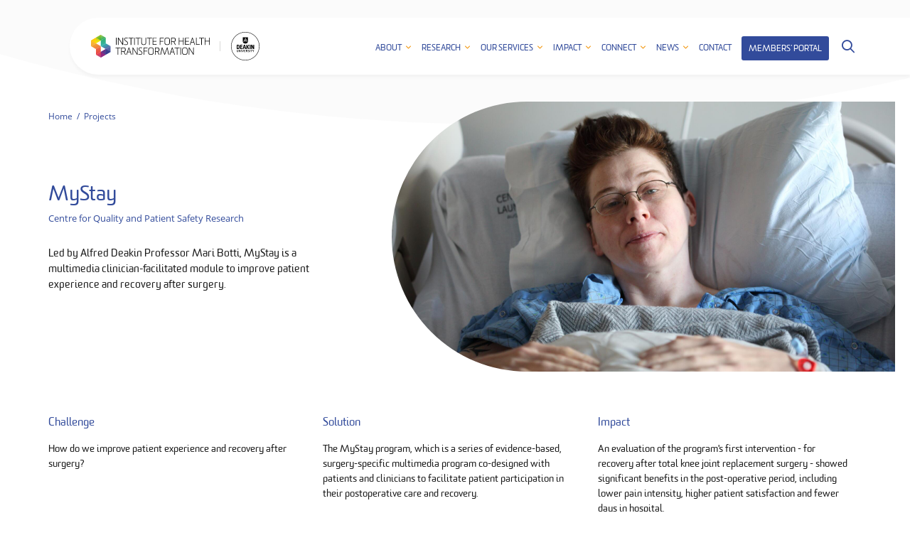

--- FILE ---
content_type: text/html; charset=UTF-8
request_url: https://iht.deakin.edu.au/project/mystay/
body_size: 24897
content:
<!doctype html>
<html lang="en-AU"xmlns="https://www.w3.org/1999/xhtml" xmlns:og="https://ogp.me/ns#" xmlns:fb="https://www.facebook.com/2008/fbml">
<head>
	<meta charset="UTF-8">
	<meta name="viewport" content="width=device-width, initial-scale=1">
	<link rel="profile" href="https://gmpg.org/xfn/11">
	<meta name="theme-color" content="#324B9B">
	<title>MyStay | Institute for Health Transformation</title>
<meta name='robots' content='max-image-preview:large' />
	<style>img:is([sizes="auto" i], [sizes^="auto," i]) { contain-intrinsic-size: 3000px 1500px }</style>
	
<script>
dataLayer = [[]];
</script>
<!-- Google Tag Manager -->
<script>
  window.dataLayer = window.dataLayer || [];
  window.dataLayer.push({
	'sysID' : 'WordPress-MicroSite',
	'orgID' : 'DS',
	'ownID' : 'EntServicesDevOps'
  });
</script>
<script>(function(w,d,s,l,i){w[l]=w[l]||[];w[l].push({'gtm.start':
new Date().getTime(),event:'gtm.js'});var f=d.getElementsByTagName(s)[0],
j=d.createElement(s),dl=l!='dataLayer'?'&l='+l:'';j.async=true;j.src=
'//www.googletagmanager.com/gtm.js?id='+i+dl;f.parentNode.insertBefore(j,f);
})(window,document,'script','dataLayer','GTM-WG8KVV');</script>
<!-- End Google Tag Manager --><link rel="canonical" href="https://iht.deakin.edu.au/project/mystay/" /><meta property="og:locale" content="en_AU" /><meta property="og:type" content="article" /><meta property="article:published_time" content="2020-03-13T10:00:39+11:00" /><meta property="og:title" content="MyStay | Institute for Health Transformation" /><meta property="og:url" content="https://iht.deakin.edu.au/project/mystay/" /><meta property="og:site_name" content="Institute for Health Transformation" /><meta property="og:image" content="https://iht.deakin.edu.au/wp-content/uploads/sites/153/2020/03/sharon-mccutcheon-tKnqkvFcmyM-unsplash-1200x630.jpg" /><meta property="og:image:secure_url" content="https://iht.deakin.edu.au/wp-content/uploads/sites/153/2020/03/sharon-mccutcheon-tKnqkvFcmyM-unsplash-1200x630.jpg" /><meta property="og:image:width" content="1200" /><meta property="og:image:height" content="630" /><meta name="twitter:card" content="summary_large_image" /><meta name="twitter:title" content="MyStay | Institute for Health Transformation" /><meta name="twitter:image" content="https://iht.deakin.edu.au/wp-content/uploads/sites/153/2020/03/sharon-mccutcheon-tKnqkvFcmyM-unsplash-1200x630.jpg" /><style id='classic-theme-styles-inline-css' type='text/css'>
/*! This file is auto-generated */
.wp-block-button__link{color:#fff;background-color:#32373c;border-radius:9999px;box-shadow:none;text-decoration:none;padding:calc(.667em + 2px) calc(1.333em + 2px);font-size:1.125em}.wp-block-file__button{background:#32373c;color:#fff;text-decoration:none}
</style>
<style id='co-authors-plus-coauthors-style-inline-css' type='text/css'>
.wp-block-co-authors-plus-coauthors.is-layout-flow [class*=wp-block-co-authors-plus]{display:inline}

</style>
<style id='co-authors-plus-avatar-style-inline-css' type='text/css'>
.wp-block-co-authors-plus-avatar :where(img){height:auto;max-width:100%;vertical-align:bottom}.wp-block-co-authors-plus-coauthors.is-layout-flow .wp-block-co-authors-plus-avatar :where(img){vertical-align:middle}.wp-block-co-authors-plus-avatar:is(.alignleft,.alignright){display:table}.wp-block-co-authors-plus-avatar.aligncenter{display:table;margin-inline:auto}

</style>
<style id='co-authors-plus-image-style-inline-css' type='text/css'>
.wp-block-co-authors-plus-image{margin-bottom:0}.wp-block-co-authors-plus-image :where(img){height:auto;max-width:100%;vertical-align:bottom}.wp-block-co-authors-plus-coauthors.is-layout-flow .wp-block-co-authors-plus-image :where(img){vertical-align:middle}.wp-block-co-authors-plus-image:is(.alignfull,.alignwide) :where(img){width:100%}.wp-block-co-authors-plus-image:is(.alignleft,.alignright){display:table}.wp-block-co-authors-plus-image.aligncenter{display:table;margin-inline:auto}

</style>
<style id='global-styles-inline-css' type='text/css'>
:root{--wp--preset--aspect-ratio--square: 1;--wp--preset--aspect-ratio--4-3: 4/3;--wp--preset--aspect-ratio--3-4: 3/4;--wp--preset--aspect-ratio--3-2: 3/2;--wp--preset--aspect-ratio--2-3: 2/3;--wp--preset--aspect-ratio--16-9: 16/9;--wp--preset--aspect-ratio--9-16: 9/16;--wp--preset--color--black: #000000;--wp--preset--color--cyan-bluish-gray: #abb8c3;--wp--preset--color--white: #ffffff;--wp--preset--color--pale-pink: #f78da7;--wp--preset--color--vivid-red: #cf2e2e;--wp--preset--color--luminous-vivid-orange: #ff6900;--wp--preset--color--luminous-vivid-amber: #fcb900;--wp--preset--color--light-green-cyan: #7bdcb5;--wp--preset--color--vivid-green-cyan: #00d084;--wp--preset--color--pale-cyan-blue: #8ed1fc;--wp--preset--color--vivid-cyan-blue: #0693e3;--wp--preset--color--vivid-purple: #9b51e0;--wp--preset--gradient--vivid-cyan-blue-to-vivid-purple: linear-gradient(135deg,rgba(6,147,227,1) 0%,rgb(155,81,224) 100%);--wp--preset--gradient--light-green-cyan-to-vivid-green-cyan: linear-gradient(135deg,rgb(122,220,180) 0%,rgb(0,208,130) 100%);--wp--preset--gradient--luminous-vivid-amber-to-luminous-vivid-orange: linear-gradient(135deg,rgba(252,185,0,1) 0%,rgba(255,105,0,1) 100%);--wp--preset--gradient--luminous-vivid-orange-to-vivid-red: linear-gradient(135deg,rgba(255,105,0,1) 0%,rgb(207,46,46) 100%);--wp--preset--gradient--very-light-gray-to-cyan-bluish-gray: linear-gradient(135deg,rgb(238,238,238) 0%,rgb(169,184,195) 100%);--wp--preset--gradient--cool-to-warm-spectrum: linear-gradient(135deg,rgb(74,234,220) 0%,rgb(151,120,209) 20%,rgb(207,42,186) 40%,rgb(238,44,130) 60%,rgb(251,105,98) 80%,rgb(254,248,76) 100%);--wp--preset--gradient--blush-light-purple: linear-gradient(135deg,rgb(255,206,236) 0%,rgb(152,150,240) 100%);--wp--preset--gradient--blush-bordeaux: linear-gradient(135deg,rgb(254,205,165) 0%,rgb(254,45,45) 50%,rgb(107,0,62) 100%);--wp--preset--gradient--luminous-dusk: linear-gradient(135deg,rgb(255,203,112) 0%,rgb(199,81,192) 50%,rgb(65,88,208) 100%);--wp--preset--gradient--pale-ocean: linear-gradient(135deg,rgb(255,245,203) 0%,rgb(182,227,212) 50%,rgb(51,167,181) 100%);--wp--preset--gradient--electric-grass: linear-gradient(135deg,rgb(202,248,128) 0%,rgb(113,206,126) 100%);--wp--preset--gradient--midnight: linear-gradient(135deg,rgb(2,3,129) 0%,rgb(40,116,252) 100%);--wp--preset--font-size--small: 13px;--wp--preset--font-size--medium: 20px;--wp--preset--font-size--large: 36px;--wp--preset--font-size--x-large: 42px;--wp--preset--spacing--20: 0.44rem;--wp--preset--spacing--30: 0.67rem;--wp--preset--spacing--40: 1rem;--wp--preset--spacing--50: 1.5rem;--wp--preset--spacing--60: 2.25rem;--wp--preset--spacing--70: 3.38rem;--wp--preset--spacing--80: 5.06rem;--wp--preset--shadow--natural: 6px 6px 9px rgba(0, 0, 0, 0.2);--wp--preset--shadow--deep: 12px 12px 50px rgba(0, 0, 0, 0.4);--wp--preset--shadow--sharp: 6px 6px 0px rgba(0, 0, 0, 0.2);--wp--preset--shadow--outlined: 6px 6px 0px -3px rgba(255, 255, 255, 1), 6px 6px rgba(0, 0, 0, 1);--wp--preset--shadow--crisp: 6px 6px 0px rgba(0, 0, 0, 1);}:where(.is-layout-flex){gap: 0.5em;}:where(.is-layout-grid){gap: 0.5em;}body .is-layout-flex{display: flex;}.is-layout-flex{flex-wrap: wrap;align-items: center;}.is-layout-flex > :is(*, div){margin: 0;}body .is-layout-grid{display: grid;}.is-layout-grid > :is(*, div){margin: 0;}:where(.wp-block-columns.is-layout-flex){gap: 2em;}:where(.wp-block-columns.is-layout-grid){gap: 2em;}:where(.wp-block-post-template.is-layout-flex){gap: 1.25em;}:where(.wp-block-post-template.is-layout-grid){gap: 1.25em;}.has-black-color{color: var(--wp--preset--color--black) !important;}.has-cyan-bluish-gray-color{color: var(--wp--preset--color--cyan-bluish-gray) !important;}.has-white-color{color: var(--wp--preset--color--white) !important;}.has-pale-pink-color{color: var(--wp--preset--color--pale-pink) !important;}.has-vivid-red-color{color: var(--wp--preset--color--vivid-red) !important;}.has-luminous-vivid-orange-color{color: var(--wp--preset--color--luminous-vivid-orange) !important;}.has-luminous-vivid-amber-color{color: var(--wp--preset--color--luminous-vivid-amber) !important;}.has-light-green-cyan-color{color: var(--wp--preset--color--light-green-cyan) !important;}.has-vivid-green-cyan-color{color: var(--wp--preset--color--vivid-green-cyan) !important;}.has-pale-cyan-blue-color{color: var(--wp--preset--color--pale-cyan-blue) !important;}.has-vivid-cyan-blue-color{color: var(--wp--preset--color--vivid-cyan-blue) !important;}.has-vivid-purple-color{color: var(--wp--preset--color--vivid-purple) !important;}.has-black-background-color{background-color: var(--wp--preset--color--black) !important;}.has-cyan-bluish-gray-background-color{background-color: var(--wp--preset--color--cyan-bluish-gray) !important;}.has-white-background-color{background-color: var(--wp--preset--color--white) !important;}.has-pale-pink-background-color{background-color: var(--wp--preset--color--pale-pink) !important;}.has-vivid-red-background-color{background-color: var(--wp--preset--color--vivid-red) !important;}.has-luminous-vivid-orange-background-color{background-color: var(--wp--preset--color--luminous-vivid-orange) !important;}.has-luminous-vivid-amber-background-color{background-color: var(--wp--preset--color--luminous-vivid-amber) !important;}.has-light-green-cyan-background-color{background-color: var(--wp--preset--color--light-green-cyan) !important;}.has-vivid-green-cyan-background-color{background-color: var(--wp--preset--color--vivid-green-cyan) !important;}.has-pale-cyan-blue-background-color{background-color: var(--wp--preset--color--pale-cyan-blue) !important;}.has-vivid-cyan-blue-background-color{background-color: var(--wp--preset--color--vivid-cyan-blue) !important;}.has-vivid-purple-background-color{background-color: var(--wp--preset--color--vivid-purple) !important;}.has-black-border-color{border-color: var(--wp--preset--color--black) !important;}.has-cyan-bluish-gray-border-color{border-color: var(--wp--preset--color--cyan-bluish-gray) !important;}.has-white-border-color{border-color: var(--wp--preset--color--white) !important;}.has-pale-pink-border-color{border-color: var(--wp--preset--color--pale-pink) !important;}.has-vivid-red-border-color{border-color: var(--wp--preset--color--vivid-red) !important;}.has-luminous-vivid-orange-border-color{border-color: var(--wp--preset--color--luminous-vivid-orange) !important;}.has-luminous-vivid-amber-border-color{border-color: var(--wp--preset--color--luminous-vivid-amber) !important;}.has-light-green-cyan-border-color{border-color: var(--wp--preset--color--light-green-cyan) !important;}.has-vivid-green-cyan-border-color{border-color: var(--wp--preset--color--vivid-green-cyan) !important;}.has-pale-cyan-blue-border-color{border-color: var(--wp--preset--color--pale-cyan-blue) !important;}.has-vivid-cyan-blue-border-color{border-color: var(--wp--preset--color--vivid-cyan-blue) !important;}.has-vivid-purple-border-color{border-color: var(--wp--preset--color--vivid-purple) !important;}.has-vivid-cyan-blue-to-vivid-purple-gradient-background{background: var(--wp--preset--gradient--vivid-cyan-blue-to-vivid-purple) !important;}.has-light-green-cyan-to-vivid-green-cyan-gradient-background{background: var(--wp--preset--gradient--light-green-cyan-to-vivid-green-cyan) !important;}.has-luminous-vivid-amber-to-luminous-vivid-orange-gradient-background{background: var(--wp--preset--gradient--luminous-vivid-amber-to-luminous-vivid-orange) !important;}.has-luminous-vivid-orange-to-vivid-red-gradient-background{background: var(--wp--preset--gradient--luminous-vivid-orange-to-vivid-red) !important;}.has-very-light-gray-to-cyan-bluish-gray-gradient-background{background: var(--wp--preset--gradient--very-light-gray-to-cyan-bluish-gray) !important;}.has-cool-to-warm-spectrum-gradient-background{background: var(--wp--preset--gradient--cool-to-warm-spectrum) !important;}.has-blush-light-purple-gradient-background{background: var(--wp--preset--gradient--blush-light-purple) !important;}.has-blush-bordeaux-gradient-background{background: var(--wp--preset--gradient--blush-bordeaux) !important;}.has-luminous-dusk-gradient-background{background: var(--wp--preset--gradient--luminous-dusk) !important;}.has-pale-ocean-gradient-background{background: var(--wp--preset--gradient--pale-ocean) !important;}.has-electric-grass-gradient-background{background: var(--wp--preset--gradient--electric-grass) !important;}.has-midnight-gradient-background{background: var(--wp--preset--gradient--midnight) !important;}.has-small-font-size{font-size: var(--wp--preset--font-size--small) !important;}.has-medium-font-size{font-size: var(--wp--preset--font-size--medium) !important;}.has-large-font-size{font-size: var(--wp--preset--font-size--large) !important;}.has-x-large-font-size{font-size: var(--wp--preset--font-size--x-large) !important;}
:where(.wp-block-post-template.is-layout-flex){gap: 1.25em;}:where(.wp-block-post-template.is-layout-grid){gap: 1.25em;}
:where(.wp-block-columns.is-layout-flex){gap: 2em;}:where(.wp-block-columns.is-layout-grid){gap: 2em;}
:root :where(.wp-block-pullquote){font-size: 1.5em;line-height: 1.6;}
</style>
<link rel='stylesheet' id='main-stylesheet-css' href='https://iht.deakin.edu.au/wp-content/themes/iht/style.css?ver=3.1' type='text/css' media='all' />
<script type="text/javascript" src="https://iht.deakin.edu.au/wp-includes/js/jquery/jquery.min.js?ver=3.7.1" id="jquery-core-js"></script>
<script type="text/javascript" defer src="https://iht.deakin.edu.au/wp-includes/js/jquery/jquery-migrate.min.js?ver=3.4.1" id="jquery-migrate-js"></script>
<link rel="https://api.w.org/" href="https://iht.deakin.edu.au/wp-json/" /><link rel="canonical" href="https://iht.deakin.edu.au/project/mystay/" />
<link rel='shortlink' href='https://iht.deakin.edu.au/?p=823' />
<link rel="alternate" title="oEmbed (JSON)" type="application/json+oembed" href="https://iht.deakin.edu.au/wp-json/oembed/1.0/embed?url=https%3A%2F%2Fiht.deakin.edu.au%2Fproject%2Fmystay%2F" />
<link rel="alternate" title="oEmbed (XML)" type="text/xml+oembed" href="https://iht.deakin.edu.au/wp-json/oembed/1.0/embed?url=https%3A%2F%2Fiht.deakin.edu.au%2Fproject%2Fmystay%2F&#038;format=xml" />
<link rel="preload" as="font" href="https://iht.deakin.edu.au/wp-content/themes/iht/assets/fonts/opensans/opensans-regular.woff2" type="font/woff2" crossorigin="anonymous"><link rel="icon" type="image/png" href="https://iht.deakin.edu.au/wp-content/themes/iht/assets/images/favicons/favicon-32.png" sizes="32x32" /><link rel="icon" type="image/png" href="https://iht.deakin.edu.au/wp-content/themes/iht/assets/images/favicons/favicon-128.png" sizes="128x128" /><link rel="apple-touch-icon" type="image/png" href="https://iht.deakin.edu.au/wp-content/themes/iht/assets/images/favicons/favicon-120.png" sizes="120x120" /><link rel="alternate" type="application/rss+xml" title="Institute for Health Transformation Feed" href="https://iht.deakin.edu.au/feed/"></head>

<body data-rsssl=1 class="wp-singular project-template-default single single-project postid-823 wp-theme-iht logged-out" id="top">
	<!-- Google Tag Manager (noscript) -->
<noscript><iframe src="//www.googletagmanager.com/ns.html?id=GTM-WG8KVV" height="0" width="0" style="display:none;visibility:hidden"></iframe></noscript>
<!-- End Google Tag Manager (noscript) -->	<a class="skip-link" href="#site-wrapper">Skip to content</a>

	<header class="site-header" role="banner">

		<div class="primary-header">
			<div class="row">
				<div class="wrapper">
					<div class="content">
						<div class="site-branding">
							<a class="site-title" href="https://iht.deakin.edu.au/">
								<span><svg xmlns="http://www.w3.org/2000/svg" xmlns:xlink="http://www.w3.org/1999/xlink" viewBox="0 0 443.91 84.8"><defs><linearGradient id="eeaedb04-7b07-4fb1-82c4-d24f5e1ac2d3" x1="39.92" y1="728.13" x2="30.75" y2="712.23" gradientTransform="translate(-17 -677.81)" gradientUnits="userSpaceOnUse"><stop offset="0" stop-color="#e95a13"/><stop offset="1" stop-color="#f29100"/></linearGradient><linearGradient id="f77bd523-fcdb-4f4d-8398-d538d036fcd5" x1="44.55" y1="720.17" x2="44.55" y2="751.97" gradientTransform="translate(-17 -677.81)" gradientUnits="userSpaceOnUse"><stop offset="0" stop-color="#e95a13"/><stop offset="1" stop-color="#e30d1a"/></linearGradient><linearGradient id="ee747f0d-ca61-4a26-b849-4295a6fd9c6d" x1="67.45" y1="712.24" x2="76.63" y2="728.14" gradientTransform="translate(-17 -677.81)" gradientUnits="userSpaceOnUse"><stop offset="0" stop-color="#00a199"/><stop offset="1" stop-color="#2c4796"/></linearGradient><linearGradient id="b7e18a5c-4894-4a4f-a6bd-b84dc87497fa" x1="62.9" y1="688.41" x2="62.9" y2="720.21" gradientTransform="translate(-17 -677.81)" gradientUnits="userSpaceOnUse"><stop offset="0" stop-color="#93c01f"/><stop offset="0" stop-color="#009c42"/><stop offset="1" stop-color="#00a199"/><stop offset="1" stop-color="#009c42"/><stop offset="1" stop-color="#39a935"/></linearGradient><linearGradient id="e71d0814-5768-45eb-8330-5d834f7c961a" x1="26.2" y1="688.41" x2="26.2" y2="720.21" gradientTransform="translate(-17 -677.81)" gradientUnits="userSpaceOnUse"><stop offset="0" stop-color="#fdc600"/><stop offset="1" stop-color="#f29100"/></linearGradient><linearGradient id="ac599eaa-334e-467d-886b-7e553de1e51c" x1="30.75" y1="691.04" x2="39.93" y2="706.93" gradientTransform="translate(-17 -677.81)" gradientUnits="userSpaceOnUse"><stop offset="0" stop-color="#fdc600"/><stop offset="1" stop-color="#ffea00"/></linearGradient><linearGradient id="f01fccac-fb2f-4099-92a3-078fbc55f960" x1="44.55" y1="709.57" x2="44.55" y2="677.77" gradientTransform="translate(-17 -677.81)" gradientUnits="userSpaceOnUse"><stop offset="0" stop-color="#ffea00"/><stop offset="1" stop-color="#93c01f"/></linearGradient><linearGradient id="b9f8b976-8f78-4bc8-b62d-8fa1f426288d" x1="49.14" y1="680.42" x2="58.32" y2="696.32" gradientTransform="translate(-17 -677.81)" gradientUnits="userSpaceOnUse"><stop offset="0" stop-color="#93c01f"/><stop offset="1" stop-color="#009c42"/><stop offset="1" stop-color="#39a935"/></linearGradient><linearGradient id="f71ee310-50aa-445f-b6fb-9e8b124b3949" x1="58.31" y1="759.91" x2="49.13" y2="744.01" gradientTransform="translate(-17 -677.81)" gradientUnits="userSpaceOnUse"><stop offset="0" stop-color="#941e80"/><stop offset="1" stop-color="#e30d1a"/></linearGradient><linearGradient id="befcef53-8566-4ea8-a4f7-dbe771efd342" x1="62.9" y1="762.56" x2="62.9" y2="730.76" gradientTransform="translate(-17 -677.81)" gradientUnits="userSpaceOnUse"><stop offset="0" stop-color="#941e80"/><stop offset="1" stop-color="#652782"/></linearGradient><linearGradient id="adf1c4ad-9130-4c9f-989f-06f246ea6d64" x1="76.62" y1="749.33" x2="67.45" y2="733.44" gradientTransform="translate(-17 -677.81)" gradientUnits="userSpaceOnUse"><stop offset="0" stop-color="#2c4796"/><stop offset="1" stop-color="#652782"/><stop offset="1" stop-color="#302c83"/></linearGradient><linearGradient id="aadd59ad-e896-4098-bb8a-ad4d6f2fc86f" x1="81.25" y1="720.17" x2="81.25" y2="751.97" gradientTransform="translate(-17 -677.81)" gradientUnits="userSpaceOnUse"><stop offset="0" stop-color="#2c4796"/><stop offset="1" stop-color="#302c83"/></linearGradient></defs><path d="M96.1,36.8a1.51,1.51,0,0,1-.1.7.56.56,0,0,1-.5.3,3.12,3.12,0,0,1-1-.2c-.3-.1-.5-.2-.5-.3V11.1c0-.1.2-.2.5-.4a3.78,3.78,0,0,1,1-.2.56.56,0,0,1,.5.3,1.51,1.51,0,0,1,.1.7Z"/><path d="M117.9,33.6V11.1c0-.1.2-.2.5-.3a3.75,3.75,0,0,1,1.1-.2c.2,0,.4.1.4.3a1.51,1.51,0,0,1,.1.7V36.8a1.42,1.42,0,0,1-.2.7.56.56,0,0,1-.5.3,2.74,2.74,0,0,1-.9-.1,1.69,1.69,0,0,1-.6-.3L103.3,14.8V36.9a1.51,1.51,0,0,1-.1.7.45.45,0,0,1-.5.3,3.12,3.12,0,0,1-1-.2c-.3-.1-.5-.2-.5-.3V11.1c0-.1.1-.2.4-.4a3.12,3.12,0,0,1,1-.2.76.76,0,0,1,.4.2l.3.3Z"/><path d="M124.3,35.1a21.64,21.64,0,0,0,2.5.6,17.62,17.62,0,0,0,3.4.3,14.78,14.78,0,0,0,2.1-.2,4.79,4.79,0,0,0,2-.7,4.69,4.69,0,0,0,1.5-1.3,3.68,3.68,0,0,0,.6-2.3,4.77,4.77,0,0,0-.9-2.9,10,10,0,0,0-2.3-2.3c-.9-.7-1.9-1.4-2.9-2.1s-2-1.4-2.9-2.1a13.32,13.32,0,0,1-2.3-2.5,5.83,5.83,0,0,1-.9-3.3,5.24,5.24,0,0,1,.6-2.6,5.73,5.73,0,0,1,1.7-1.8,6.52,6.52,0,0,1,2.4-1,14.13,14.13,0,0,1,2.9-.3,6.28,6.28,0,0,1,1.3.1c.5,0,1,.1,1.5.1a7.52,7.52,0,0,1,1.5.2,11.69,11.69,0,0,1,1.2.3c.3.1.5.2.5.3a.45.45,0,0,1,0,.5,1.42,1.42,0,0,1-.2.7.61.61,0,0,1-.6.3,19.38,19.38,0,0,0-2.4-.4,19,19,0,0,0-2.5-.2,16.11,16.11,0,0,0-2.3.2,6.12,6.12,0,0,0-1.9.7,3.74,3.74,0,0,0-1.3,1.2,3.3,3.3,0,0,0-.5,1.7,4.11,4.11,0,0,0,.9,2.6,9.58,9.58,0,0,0,2.3,2.1,30.45,30.45,0,0,0,2.9,2,21.47,21.47,0,0,1,2.9,2.2,11.89,11.89,0,0,1,2.3,2.7,6.86,6.86,0,0,1,.9,3.6,5.59,5.59,0,0,1-.7,3,7,7,0,0,1-1.8,2,7.48,7.48,0,0,1-2.6,1.1,16.12,16.12,0,0,1-3.1.3,10.71,10.71,0,0,1-1.7-.1,10.9,10.9,0,0,1-1.8-.2c-.6-.1-1.1-.2-1.6-.3a11.69,11.69,0,0,1-1.2-.3,1.12,1.12,0,0,1-.5-.3c0-.1-.1-.2-.1-.4a3.09,3.09,0,0,1,.2-.9C123.8,35.1,124,35,124.3,35.1Z"/><path d="M150.6,13V36.9a1.51,1.51,0,0,1-.1.7.56.56,0,0,1-.5.3,3.75,3.75,0,0,1-1.1-.2c-.3-.1-.5-.2-.5-.3V13H141c-.3,0-.5,0-.6-.1a.59.59,0,0,1-.2-.5,2.74,2.74,0,0,1,.1-.9c.1-.3.2-.4.3-.4h17.5a1.23,1.23,0,0,1,.6.1.45.45,0,0,1,.3.5,2.5,2.5,0,0,1-.1.9c-.1.3-.2.4-.3.4Z"/><path d="M163.8,36.8a1.51,1.51,0,0,1-.1.7.56.56,0,0,1-.5.3,3.12,3.12,0,0,1-1-.2c-.3-.1-.5-.2-.5-.3V11.1c0-.1.2-.2.5-.4a3.78,3.78,0,0,1,1-.2.56.56,0,0,1,.5.3,1.51,1.51,0,0,1,.1.7Z"/><path d="M177,13V36.9a1.51,1.51,0,0,1-.1.7.56.56,0,0,1-.5.3,3.75,3.75,0,0,1-1.1-.2c-.3-.1-.5-.2-.5-.3V13h-7.4c-.3,0-.5,0-.6-.1a.59.59,0,0,1-.2-.5,2.74,2.74,0,0,1,.1-.9c.1-.3.2-.4.3-.4h17.5a1.23,1.23,0,0,1,.6.1.45.45,0,0,1,.3.5,2.5,2.5,0,0,1-.1.9c-.1.3-.2.4-.3.4Z"/><path d="M204.1,28.1v-17c0-.1.2-.3.5-.4a3.78,3.78,0,0,1,1-.2.56.56,0,0,1,.5.3,1.51,1.51,0,0,1,.1.7V28.1a14.29,14.29,0,0,1-.6,4.5,6.48,6.48,0,0,1-1.7,2.9,5.91,5.91,0,0,1-2.9,1.6,15.44,15.44,0,0,1-4,.5h-.3a14.64,14.64,0,0,1-3.9-.5,6.1,6.1,0,0,1-2.7-1.6,6.91,6.91,0,0,1-1.6-2.9,14.55,14.55,0,0,1-.5-4.5v-17c0-.1.2-.3.5-.4a3.75,3.75,0,0,1,1.1-.2.56.56,0,0,1,.5.3,1.51,1.51,0,0,1,.1.7V28.1a12.84,12.84,0,0,0,.4,3.6,5.45,5.45,0,0,0,1.2,2.4,4.61,4.61,0,0,0,2,1.3,8.7,8.7,0,0,0,3,.4h.3a10.49,10.49,0,0,0,3.2-.4,5.41,5.41,0,0,0,2.2-1.3,4.57,4.57,0,0,0,1.2-2.4A11.82,11.82,0,0,0,204.1,28.1Z"/><path d="M219.5,13V36.9a1.51,1.51,0,0,1-.1.7.56.56,0,0,1-.5.3,3.75,3.75,0,0,1-1.1-.2c-.3-.1-.5-.2-.5-.3V13h-7.4c-.3,0-.5,0-.6-.1a.59.59,0,0,1-.2-.5,2.74,2.74,0,0,1,.1-.9c.1-.3.2-.4.3-.4H227a1.23,1.23,0,0,1,.6.1.45.45,0,0,1,.3.5,2.5,2.5,0,0,1-.1.9c-.1.3-.2.4-.3.4Z"/><path d="M230.5,36.8V12c0-.6.2-1,.7-1h13.6a.74.74,0,0,1,.5.1.45.45,0,0,1,.3.5,2.74,2.74,0,0,1-.1.9c-.1.3-.2.4-.3.4H232.8v10H244a1.23,1.23,0,0,1,.6.1.45.45,0,0,1,.3.5,3.09,3.09,0,0,1-.2.9c-.1.3-.2.5-.3.5H232.8V35.4h12a.74.74,0,0,1,.5.1.45.45,0,0,1,.3.5,2.74,2.74,0,0,1-.1.9c-.1.3-.2.4-.3.4H231.9a2.74,2.74,0,0,1-.9-.1C230.7,37.1,230.5,36.9,230.5,36.8Z"/><path d="M259.4,24.9V36.8a1.51,1.51,0,0,1-.1.7.56.56,0,0,1-.5.3,3.78,3.78,0,0,1-1-.2c-.3-.1-.5-.2-.5-.3V11.7c0-.3.1-.5.2-.5a2,2,0,0,1,.9-.1h13.1a.74.74,0,0,1,.5.1.45.45,0,0,1,.3.5,2.74,2.74,0,0,1-.1.9c-.1.3-.2.4-.3.4H259.5V23H270a1.23,1.23,0,0,1,.6.1c.2.1.2.2.2.5a2.5,2.5,0,0,1-.1.9c-.1.3-.2.4-.3.4Z"/><path d="M285,37.8h-.3a18.62,18.62,0,0,1-4.4-.5,7.66,7.66,0,0,1-3.1-1.6,7.49,7.49,0,0,1-1.8-3,14.88,14.88,0,0,1-.6-4.6V20.3a14.88,14.88,0,0,1,.6-4.6,7.49,7.49,0,0,1,1.8-3,6.13,6.13,0,0,1,3.1-1.6,18.62,18.62,0,0,1,4.4-.5h.3a18.62,18.62,0,0,1,4.4.5,7.66,7.66,0,0,1,3.1,1.6,7.49,7.49,0,0,1,1.8,3,14.88,14.88,0,0,1,.6,4.6v7.8a14.88,14.88,0,0,1-.6,4.6,7.49,7.49,0,0,1-1.8,3,6.55,6.55,0,0,1-3.1,1.6A18.62,18.62,0,0,1,285,37.8Zm-8-17.5V28a13.17,13.17,0,0,0,.4,3.7,4.81,4.81,0,0,0,1.4,2.4,5.53,5.53,0,0,0,2.4,1.3,12.15,12.15,0,0,0,3.5.4h.3a11.49,11.49,0,0,0,3.5-.4,5.53,5.53,0,0,0,2.4-1.3,5.66,5.66,0,0,0,1.4-2.4,13.17,13.17,0,0,0,.4-3.7V20.3a13.17,13.17,0,0,0-.4-3.7,4.81,4.81,0,0,0-1.4-2.4,5.53,5.53,0,0,0-2.4-1.3,12.15,12.15,0,0,0-3.5-.4h-.3a11.49,11.49,0,0,0-3.5.4,5.53,5.53,0,0,0-2.4,1.3,5.66,5.66,0,0,0-1.4,2.4A18.46,18.46,0,0,0,277,20.3Z"/><path d="M299.7,37.3V11.9a1.42,1.42,0,0,1,.2-.7.56.56,0,0,1,.5-.3H308a16.13,16.13,0,0,1,4.1.4,6.32,6.32,0,0,1,2.6,1.3,4.82,4.82,0,0,1,1.3,2.3,12.15,12.15,0,0,1,.4,3.5v.4a13.76,13.76,0,0,1-.3,3,6.32,6.32,0,0,1-.9,2.2,4.81,4.81,0,0,1-1.7,1.4,8.75,8.75,0,0,1-2.7.7l5.7,10.4a.76.76,0,0,0,.2.4.63.63,0,0,1,.1.4c0,.2-.1.3-.2.3a.74.74,0,0,1-.5.1,5.19,5.19,0,0,1-1.1-.2,1.09,1.09,0,0,1-.8-.8l-5.9-10.4h-6.4V36.8a1.51,1.51,0,0,1-.1.7.56.56,0,0,1-.5.3,4.63,4.63,0,0,1-1.1-.2C299.9,37.5,299.7,37.4,299.7,37.3ZM308,12.9h-6.1V24.4H308a23.14,23.14,0,0,0,3-.2,3,3,0,0,0,1.8-.8,2.58,2.58,0,0,0,.9-1.7,10.19,10.19,0,0,0,.3-2.8v-.4a11,11,0,0,0-.3-2.8,3.84,3.84,0,0,0-.9-1.7,5.08,5.08,0,0,0-1.8-.9A21.5,21.5,0,0,0,308,12.9Z"/><path d="M346.5,11.6V36.8a1.51,1.51,0,0,1-.1.7.45.45,0,0,1-.5.3,3.75,3.75,0,0,1-1.1-.2c-.3-.1-.5-.2-.5-.3V24.6H330.2V36.8a1.51,1.51,0,0,1-.1.7.56.56,0,0,1-.5.3,3.78,3.78,0,0,1-1-.2c-.3-.1-.5-.2-.5-.3V11.1c0-.1.2-.2.5-.3a3.78,3.78,0,0,1,1-.2.45.45,0,0,1,.5.3,1.51,1.51,0,0,1,.1.7V22.7h14.1V11.1c0-.1.2-.3.5-.4a3.75,3.75,0,0,1,1.1-.2.45.45,0,0,1,.5.3A2.18,2.18,0,0,1,346.5,11.6Z"/><path d="M351.8,36.8V12c0-.6.2-1,.7-1H366a.74.74,0,0,1,.5.1.45.45,0,0,1,.3.5,2.74,2.74,0,0,1-.1.9c-.1.3-.2.4-.3.4H354v10h11.2a1.23,1.23,0,0,1,.6.1.45.45,0,0,1,.3.5,3.09,3.09,0,0,1-.2.9c-.1.3-.2.5-.3.5H354V35.4h12a.74.74,0,0,1,.5.1.45.45,0,0,1,.3.5,2.74,2.74,0,0,1-.1.9c-.1.3-.2.4-.3.4H353.1a2.74,2.74,0,0,1-.9-.1C351.9,37.1,351.8,36.9,351.8,36.8Z"/><path d="M386.8,37.1,384,28.5h-9.6l-3,8.8a.93.93,0,0,1-.6.4c-.3,0-.6.1-1,.1-.2,0-.3,0-.4-.1s-.2-.2-.2-.3v-.1a.3.3,0,0,1,.1-.2L378,11.2c0-.2.2-.3.5-.4a3.7,3.7,0,0,1,1.1-.1c.3,0,.5.2.7.6l8.6,25.9c0,.1,0,.1.1.2v.1c0,.2-.1.3-.2.3s-.3.1-.4.1a4,4,0,0,1-1.2-.1A4.38,4.38,0,0,1,386.8,37.1Zm-7.9-22.4L375,26.6h8.4l-3.9-11.9a5.6,5.6,0,0,1-.2-.7c0-.2-.1-.5-.1-.7,0,.2-.1.4-.1.7A1.42,1.42,0,0,1,378.9,14.7Z"/><path d="M406.2,37.3H393.7c-.4,0-.7,0-.8-.1s-.3-.2-.3-.3V11.1c0-.1.2-.2.5-.4a3.75,3.75,0,0,1,1.1-.2.56.56,0,0,1,.5.3,1.51,1.51,0,0,1,.1.7V35.4h11.1a.74.74,0,0,1,.5.1.45.45,0,0,1,.3.5,2.5,2.5,0,0,1-.1.9C406.4,37.2,406.3,37.3,406.2,37.3Z"/><path d="M414.4,13V36.9a1.51,1.51,0,0,1-.1.7.56.56,0,0,1-.5.3,3.75,3.75,0,0,1-1.1-.2c-.3-.1-.5-.2-.5-.3V13h-7.4c-.3,0-.5,0-.6-.1a.59.59,0,0,1-.2-.5,2.74,2.74,0,0,1,.1-.9c.1-.3.2-.4.3-.4h17.5a1.23,1.23,0,0,1,.6.1.45.45,0,0,1,.3.5,2.5,2.5,0,0,1-.1.9c-.1.3-.2.4-.3.4Z"/><path d="M443.9,11.6V36.8a1.51,1.51,0,0,1-.1.7.45.45,0,0,1-.5.3,3.75,3.75,0,0,1-1.1-.2c-.3-.1-.5-.2-.5-.3V24.6H427.6V36.8a1.51,1.51,0,0,1-.1.7.56.56,0,0,1-.5.3,3.78,3.78,0,0,1-1-.2c-.3-.1-.5-.2-.5-.3V11.1c0-.1.2-.2.5-.3a3.78,3.78,0,0,1,1-.2.45.45,0,0,1,.5.3,1.51,1.51,0,0,1,.1.7V22.7h14.1V11.1c0-.1.2-.3.5-.4a3.75,3.75,0,0,1,1.1-.2.45.45,0,0,1,.5.3A2.18,2.18,0,0,1,443.9,11.6Z"/><path d="M101.9,49.5V73.4a1.51,1.51,0,0,1-.1.7.56.56,0,0,1-.5.3,3.75,3.75,0,0,1-1.1-.2c-.3-.1-.5-.2-.5-.3V49.5H92.3c-.3,0-.5,0-.6-.1a.59.59,0,0,1-.2-.5,2.74,2.74,0,0,1,.1-.9c.1-.3.2-.4.3-.4h17.5a1.23,1.23,0,0,1,.6.1.45.45,0,0,1,.3.5,2.5,2.5,0,0,1-.1.9c-.1.3-.2.4-.3.4Z"/><path d="M112.8,73.8V48.5a1.42,1.42,0,0,1,.2-.7.56.56,0,0,1,.5-.3h7.6a16.13,16.13,0,0,1,4.1.4,6.32,6.32,0,0,1,2.6,1.3,4.82,4.82,0,0,1,1.3,2.3,12.15,12.15,0,0,1,.4,3.5v.4a13.76,13.76,0,0,1-.3,3,6.32,6.32,0,0,1-.9,2.2,4.81,4.81,0,0,1-1.7,1.4,8.75,8.75,0,0,1-2.7.7l5.7,10.4a.76.76,0,0,0,.2.4.63.63,0,0,1,.1.4c0,.2-.1.3-.2.3a.74.74,0,0,1-.5.1,5.19,5.19,0,0,1-1.1-.2,1.1,1.1,0,0,1-.8-.8l-5.7-10.4H115V73.4a1.51,1.51,0,0,1-.1.7.56.56,0,0,1-.5.3,4.63,4.63,0,0,1-1.1-.2C113,74.1,112.8,74,112.8,73.8Zm8.4-24.3H115V61h6.1a23.14,23.14,0,0,0,3-.2,3,3,0,0,0,1.8-.8,2.58,2.58,0,0,0,.9-1.7,10.19,10.19,0,0,0,.3-2.8v-.4a11,11,0,0,0-.3-2.8,3.84,3.84,0,0,0-.9-1.7,5.08,5.08,0,0,0-1.8-.9A21.63,21.63,0,0,0,121.2,49.5Z"/><path d="M149.5,73.7l-2.8-8.6h-9.6l-3,8.8a.93.93,0,0,1-.6.4c-.3,0-.6.1-1,.1-.2,0-.3,0-.4-.1s-.2-.2-.2-.3v-.1a.3.3,0,0,1,.1-.2l8.7-25.9c0-.2.2-.3.5-.4a3.7,3.7,0,0,1,1.1-.1c.3,0,.5.2.7.6l8.6,25.9c0,.1,0,.1.1.2v.1c0,.2-.1.3-.2.3s-.3.1-.4.1a4,4,0,0,1-1.2-.1A4.38,4.38,0,0,1,149.5,73.7Zm-7.9-22.4-3.9,11.9h8.4l-3.9-11.9a5.6,5.6,0,0,1-.2-.7c0-.2-.1-.5-.1-.7,0,.2-.1.4-.1.7A1.45,1.45,0,0,1,141.6,51.3Z"/><path d="M171.8,70.2V47.6c0-.1.2-.2.5-.3a3.75,3.75,0,0,1,1.1-.2c.2,0,.4.1.4.3a1.51,1.51,0,0,1,.1.7V73.3a1.42,1.42,0,0,1-.2.7.56.56,0,0,1-.5.3,2.74,2.74,0,0,1-.9-.1,1.69,1.69,0,0,1-.6-.3L157.3,51.3V73.4a1.51,1.51,0,0,1-.1.7.45.45,0,0,1-.5.3,3.12,3.12,0,0,1-1-.2c-.3-.1-.5-.2-.5-.3V47.7c0-.1.1-.2.4-.4a3.12,3.12,0,0,1,1-.2.76.76,0,0,1,.4.2l.3.3Z"/><path d="M178.1,71.6a21.64,21.64,0,0,0,2.5.6,17.62,17.62,0,0,0,3.4.3,14.78,14.78,0,0,0,2.1-.2,4.79,4.79,0,0,0,2-.7,6.41,6.41,0,0,0,1.5-1.3,4,4,0,0,0,.6-2.3,4.77,4.77,0,0,0-.9-2.9,10,10,0,0,0-2.3-2.3c-.9-.7-1.9-1.4-2.9-2.1s-2-1.4-2.9-2.1a13.32,13.32,0,0,1-2.3-2.5,5.83,5.83,0,0,1-.9-3.3,5.24,5.24,0,0,1,.6-2.6,5.73,5.73,0,0,1,1.7-1.8,6.52,6.52,0,0,1,2.4-1,14.13,14.13,0,0,1,2.9-.3,6.28,6.28,0,0,1,1.3.1c.5,0,1,.1,1.5.1a7.52,7.52,0,0,1,1.5.2,11.69,11.69,0,0,1,1.2.3c.3.1.5.2.5.3a.45.45,0,0,1,0,.5,1.42,1.42,0,0,1-.2.7.61.61,0,0,1-.6.3,19.38,19.38,0,0,0-2.4-.4,19,19,0,0,0-2.5-.2,16.11,16.11,0,0,0-2.3.2,6.12,6.12,0,0,0-1.9.7,3.74,3.74,0,0,0-1.3,1.2,3.3,3.3,0,0,0-.5,1.7,4.11,4.11,0,0,0,.9,2.6,9.58,9.58,0,0,0,2.3,2.1,30.45,30.45,0,0,0,2.9,2,21.47,21.47,0,0,1,2.9,2.2,11.89,11.89,0,0,1,2.3,2.7,6.86,6.86,0,0,1,.9,3.6,5.59,5.59,0,0,1-.7,3,7,7,0,0,1-1.8,2,7.48,7.48,0,0,1-2.6,1.1,16.12,16.12,0,0,1-3.1.3,10.71,10.71,0,0,1-1.7-.1,10.9,10.9,0,0,1-1.8-.2c-.6-.1-1.1-.2-1.6-.3a11.69,11.69,0,0,1-1.2-.3,1.12,1.12,0,0,1-.5-.3c0-.1-.1-.2-.1-.4a3.09,3.09,0,0,1,.2-.9A2.89,2.89,0,0,1,178.1,71.6Z"/><path d="M198.7,61.5V73.4a1.51,1.51,0,0,1-.1.7.56.56,0,0,1-.5.3,3.78,3.78,0,0,1-1-.2c-.3-.1-.5-.2-.5-.3V48.3c0-.3.1-.5.2-.5a2,2,0,0,1,.9-.1h13.1a.74.74,0,0,1,.5.1.45.45,0,0,1,.3.5,2.74,2.74,0,0,1-.1.9c-.1.3-.2.4-.3.4H198.8v10h10.6a1.23,1.23,0,0,1,.6.1c.2.1.2.2.2.5a2.5,2.5,0,0,1-.1.9c-.1.3-.2.4-.3.4Z"/><path d="M224.3,74.4H224a18.62,18.62,0,0,1-4.4-.5,7.66,7.66,0,0,1-3.1-1.6,7.49,7.49,0,0,1-1.8-3,14.88,14.88,0,0,1-.6-4.6V56.9a14.88,14.88,0,0,1,.6-4.6,7.49,7.49,0,0,1,1.8-3,6.13,6.13,0,0,1,3.1-1.6,18.62,18.62,0,0,1,4.4-.5h.3a18.62,18.62,0,0,1,4.4.5,7.66,7.66,0,0,1,3.1,1.6,7.49,7.49,0,0,1,1.8,3,14.88,14.88,0,0,1,.6,4.6v7.8a14.88,14.88,0,0,1-.6,4.6,7.49,7.49,0,0,1-1.8,3,6.55,6.55,0,0,1-3.1,1.6A18.62,18.62,0,0,1,224.3,74.4Zm-8-17.5v7.7a13.17,13.17,0,0,0,.4,3.7,4.81,4.81,0,0,0,1.4,2.4,5.53,5.53,0,0,0,2.4,1.3,12.15,12.15,0,0,0,3.5.4h.3a11.49,11.49,0,0,0,3.5-.4,5.53,5.53,0,0,0,2.4-1.3,5.66,5.66,0,0,0,1.4-2.4,13.17,13.17,0,0,0,.4-3.7V56.9a13.17,13.17,0,0,0-.4-3.7,4.81,4.81,0,0,0-1.4-2.4,5.53,5.53,0,0,0-2.4-1.3,12.15,12.15,0,0,0-3.5-.4H224a11.49,11.49,0,0,0-3.5.4,5.53,5.53,0,0,0-2.4,1.3,5.66,5.66,0,0,0-1.4,2.4A18.46,18.46,0,0,0,216.3,56.9Z"/><path d="M239,73.8V48.5a1.42,1.42,0,0,1,.2-.7.56.56,0,0,1,.5-.3h7.6a16.13,16.13,0,0,1,4.1.4,6.32,6.32,0,0,1,2.6,1.3,4.82,4.82,0,0,1,1.3,2.3,12.15,12.15,0,0,1,.4,3.5v.4a13.76,13.76,0,0,1-.3,3,6.32,6.32,0,0,1-.9,2.2,4.81,4.81,0,0,1-1.7,1.4,8.75,8.75,0,0,1-2.7.7l5.7,10.4a.76.76,0,0,0,.2.4.63.63,0,0,1,.1.4c0,.2-.1.3-.2.3a.74.74,0,0,1-.5.1,5.19,5.19,0,0,1-1.1-.2,1.09,1.09,0,0,1-.8-.8l-5.7-10.4h-6.4V73.4a1.51,1.51,0,0,1-.1.7.56.56,0,0,1-.5.3,4.63,4.63,0,0,1-1.1-.2C239.2,74.1,239,74,239,73.8Zm8.3-24.3h-6.1V61h6.1a23.14,23.14,0,0,0,3-.2,3,3,0,0,0,1.8-.8,2.58,2.58,0,0,0,.9-1.7,10.19,10.19,0,0,0,.3-2.8v-.4a11,11,0,0,0-.3-2.8,3.84,3.84,0,0,0-.9-1.7,5.08,5.08,0,0,0-1.8-.9A21.5,21.5,0,0,0,247.3,49.5Z"/><path d="M289.2,73.8l-4.3-22a4,4,0,0,1-.1-.5,1.23,1.23,0,0,0-.1-.6c0,.3-.1.5-.1.7s-.1.3-.1.4l-7.9,21.9a.76.76,0,0,1-.8.6,3.07,3.07,0,0,1-1-.1c-.3-.1-.5-.2-.5-.4l-7.9-21.9a1.42,1.42,0,0,0-.2-.6,1.23,1.23,0,0,1-.1-.6l-.1,1.1-4.4,22c0,.2-.2.4-.6.4a3.7,3.7,0,0,1-1.1.1.79.79,0,0,1-.4-.1c-.2-.1-.2-.3-.2-.5l5.4-26.1c0-.2.2-.3.5-.4a3.07,3.07,0,0,1,1-.1.74.74,0,0,1,.7.5l8,21.9c.1.3.2.7.3,1.1s.2.7.3,1a3.78,3.78,0,0,0,.2-1c.1-.4.2-.7.3-1l8-22c0-.2.2-.3.5-.4a2.74,2.74,0,0,1,.9-.1.74.74,0,0,1,.5.1.52.52,0,0,1,.2.4l5.3,26.1c0,.3,0,.4-.1.5a.63.63,0,0,1-.4.1,4,4,0,0,1-1.2-.1A.46.46,0,0,1,289.2,73.8Z"/><path d="M311.5,73.7l-2.8-8.6h-9.6l-3,8.8a.93.93,0,0,1-.6.4c-.3,0-.6.1-1,.1-.2,0-.3,0-.4-.1s-.2-.2-.2-.3v-.1a.3.3,0,0,1,.1-.2l8.7-25.9c0-.2.2-.3.5-.4a3.7,3.7,0,0,1,1.1-.1c.3,0,.5.2.7.6l8.6,25.9c0,.1,0,.1.1.2v.1c0,.2-.1.3-.2.3s-.3.1-.4.1a4,4,0,0,1-1.2-.1A4.38,4.38,0,0,1,311.5,73.7Zm-7.9-22.4-3.9,11.9h8.4l-3.9-11.9a5.6,5.6,0,0,1-.2-.7c0-.2-.1-.5-.1-.7,0,.2-.1.4-.1.7A1.45,1.45,0,0,1,303.6,51.3Z"/><path d="M322.9,49.5V73.4a1.51,1.51,0,0,1-.1.7.56.56,0,0,1-.5.3,3.75,3.75,0,0,1-1.1-.2c-.3-.1-.5-.2-.5-.3V49.5h-7.4c-.3,0-.5,0-.6-.1a.59.59,0,0,1-.2-.5,2.74,2.74,0,0,1,.1-.9c.1-.3.2-.4.3-.4h17.5a1.23,1.23,0,0,1,.6.1.45.45,0,0,1,.3.5,2.5,2.5,0,0,1-.1.9c-.1.3-.2.4-.3.4Z"/><path d="M336.1,73.4a1.51,1.51,0,0,1-.1.7.56.56,0,0,1-.5.3,3.12,3.12,0,0,1-1-.2c-.3-.1-.5-.2-.5-.3V47.7c0-.1.2-.2.5-.4a3.78,3.78,0,0,1,1-.2.56.56,0,0,1,.5.3,1.51,1.51,0,0,1,.1.7Z"/><path d="M351,74.4h-.3a18.62,18.62,0,0,1-4.4-.5,7.66,7.66,0,0,1-3.1-1.6,6.85,6.85,0,0,1-1.8-3,14.88,14.88,0,0,1-.6-4.6V56.9a14.88,14.88,0,0,1,.6-4.6,7.49,7.49,0,0,1,1.8-3,6.13,6.13,0,0,1,3.1-1.6,18.62,18.62,0,0,1,4.4-.5h.3a18.62,18.62,0,0,1,4.4.5,7.66,7.66,0,0,1,3.1,1.6,7.49,7.49,0,0,1,1.8,3,14.88,14.88,0,0,1,.6,4.6v7.8a14.88,14.88,0,0,1-.6,4.6,7.49,7.49,0,0,1-1.8,3,6.55,6.55,0,0,1-3.1,1.6A18.62,18.62,0,0,1,351,74.4Zm-8-17.5v7.7a13.17,13.17,0,0,0,.4,3.7,4.81,4.81,0,0,0,1.4,2.4,5.53,5.53,0,0,0,2.4,1.3,12.15,12.15,0,0,0,3.5.4h.3a11.49,11.49,0,0,0,3.5-.4,5.53,5.53,0,0,0,2.4-1.3,5.66,5.66,0,0,0,1.4-2.4,13.17,13.17,0,0,0,.4-3.7V56.9a13.17,13.17,0,0,0-.4-3.7,4.81,4.81,0,0,0-1.4-2.4,5.53,5.53,0,0,0-2.4-1.3,12.15,12.15,0,0,0-3.5-.4h-.3a11.49,11.49,0,0,0-3.5.4,5.53,5.53,0,0,0-2.4,1.3,5.66,5.66,0,0,0-1.4,2.4A18.46,18.46,0,0,0,343,56.9Z"/><path d="M382.3,70.2V47.6c0-.1.2-.2.5-.3a3.75,3.75,0,0,1,1.1-.2c.2,0,.4.1.4.3a1.51,1.51,0,0,1,.1.7V73.3a1.42,1.42,0,0,1-.2.7.56.56,0,0,1-.5.3,2.74,2.74,0,0,1-.9-.1,1.69,1.69,0,0,1-.6-.3L367.8,51.3V73.4a1.51,1.51,0,0,1-.1.7.45.45,0,0,1-.5.3,3.12,3.12,0,0,1-1-.2c-.3-.1-.5-.2-.5-.3V47.7c0-.1.1-.2.4-.4a3.12,3.12,0,0,1,1-.2.76.76,0,0,1,.4.2l.3.3Z"/><polygon points="18.4 31.8 0 42.4 18.4 53 36.7 42.4 18.4 31.8" opacity="0.8" fill="url(#eeaedb04-7b07-4fb1-82c4-d24f5e1ac2d3)" style="isolation:isolate"/><polygon points="36.7 63.6 55.1 53 36.7 42.4 36.7 63.6" fill="none"/><polygon points="18.4 53 18.4 74.2 36.7 63.6 36.7 42.4 18.4 53" opacity="0.8" fill="url(#f77bd523-fcdb-4f4d-8398-d538d036fcd5)" style="isolation:isolate"/><polygon points="36.7 42.4 36.7 21.2 18.4 31.8 36.7 42.4" fill="none"/><polygon points="55.1 31.8 36.7 42.4 55.1 53 73.4 42.4 55.1 31.8" opacity="0.8" fill="url(#ee747f0d-ca61-4a26-b849-4295a6fd9c6d)" style="isolation:isolate"/><polygon points="36.7 21.2 36.7 42.4 55.1 31.8 55.1 10.6 36.7 21.2" opacity="0.8" fill="url(#b7e18a5c-4894-4a4f-a6bd-b84dc87497fa)" style="isolation:isolate"/><polygon points="0 21.2 0 42.4 18.4 31.8 18.4 10.6 0 21.2" opacity="0.8" fill="url(#e71d0814-5768-45eb-8330-5d834f7c961a)" style="isolation:isolate"/><polygon points="18.4 10.6 0 21.2 18.4 31.8 36.7 21.2 18.4 10.6" opacity="0.8" fill="url(#ac599eaa-334e-467d-886b-7e553de1e51c)" style="isolation:isolate"/><polygon points="18.4 10.6 18.4 31.8 36.7 21.2 36.7 0 18.4 10.6" opacity="0.8" fill="url(#f01fccac-fb2f-4099-92a3-078fbc55f960)" style="isolation:isolate"/><polygon points="36.7 0 18.4 10.6 36.7 21.2 55.1 10.6 36.7 0" opacity="0.8" fill="url(#b9f8b976-8f78-4bc8-b62d-8fa1f426288d)" style="isolation:isolate"/><polygon points="36.7 63.6 18.4 74.2 36.7 84.8 55.1 74.2 36.7 63.6" opacity="0.8" fill="url(#f71ee310-50aa-445f-b6fb-9e8b124b3949)" style="isolation:isolate"/><polygon points="36.7 63.6 36.7 84.8 55.1 74.2 55.1 53 36.7 63.6" opacity="0.8" fill="url(#befcef53-8566-4ea8-a4f7-dbe771efd342)" style="isolation:isolate"/><polygon points="55.1 53 36.7 63.6 55.1 74.2 73.4 63.6 55.1 53" opacity="0.8" fill="url(#adf1c4ad-9130-4c9f-989f-06f246ea6d64)" style="isolation:isolate"/><polygon points="55.1 53 55.1 74.2 73.4 63.6 73.4 42.4 55.1 53" opacity="0.8" fill="url(#aadd59ad-e896-4098-bb8a-ad4d6f2fc86f)" style="isolation:isolate"/></svg>
</span>
								<svg class="deakin-logo" xmlns="http://www.w3.org/2000/svg" viewBox="0 0 500.2 500"><path id="f0aac57d-23c8-4850-a3a9-14ee2c3aa8d7" data-name="DEAKIN Logo" d="M1651.9,493.1h.2c134.1-.1,243.1-109.3,242.9-243.3,0-133.9-109.1-242.9-243.3-242.9a243.26,243.26,0,0,0-243,243.4C1408.9,384.2,1518,493.1,1651.9,493.1Zm0,6.9c-137.7,0-249.9-112-250-249.8A250.09,250.09,0,0,1,1651.8,0c137.9,0,250.1,112,250.3,249.8s-112,250.1-249.8,250.2ZM1523.3,338.8V315c0-.2.2-.4.5-.6a3.92,3.92,0,0,1,1.4-.4,8.75,8.75,0,0,1,1.6-.2,5.74,5.74,0,0,1,1.2-.1,1.29,1.29,0,0,1,1.1.5,1.61,1.61,0,0,1,.5,1.1v23.8a20,20,0,0,1-.9,6.5,9.27,9.27,0,0,1-7,6.6,23.51,23.51,0,0,1-6.2.7h-.4a22.25,22.25,0,0,1-6.1-.7,10.9,10.9,0,0,1-4.4-2.3,10.77,10.77,0,0,1-2.6-4.3,20,20,0,0,1-.9-6.5V315c0-.2.2-.4.5-.6a4,4,0,0,1,1.3-.4,7.77,7.77,0,0,1,1.6-.2,6.15,6.15,0,0,1,1.3-.1,1.72,1.72,0,0,1,1.6,1.6v23.5a22.09,22.09,0,0,0,.3,3.9,4.85,4.85,0,0,0,1.2,2.6,6.13,6.13,0,0,0,2.3,1.5,12.72,12.72,0,0,0,3.7.5h.4a13.46,13.46,0,0,0,3.8-.5,4.94,4.94,0,0,0,2.4-1.5,6.36,6.36,0,0,0,1.3-2.6A11.55,11.55,0,0,0,1523.3,338.8Zm39.5,2.4V314.7c0-.2.2-.4.6-.5s.9-.2,1.4-.3,1-.1,1.6-.2h1.3c.9,0,1.4.5,1.4,1.6v36.2a1.39,1.39,0,0,1-.5,1,2.1,2.1,0,0,1-1.1.4h-1.1a3.4,3.4,0,0,1-1.4-.2c-.5-.1-.9-.2-1.3-.3a1.23,1.23,0,0,1-.8-.5l-17.1-26.4v25.9a1.1,1.1,0,0,1-.5,1,1.5,1.5,0,0,1-1.1.4h-1.3a7.77,7.77,0,0,1-1.6-.2,5,5,0,0,1-1.3-.4c-.4-.1-.5-.3-.5-.5V314.8c0-.2.2-.4.5-.6a5,5,0,0,1,1.3-.3c.5-.1,1-.1,1.5-.2h1.3a1.69,1.69,0,0,1,1,.3,5.72,5.72,0,0,1,.7.8Zm23.2,10.3c0,.5-.1.8-.5,1a1.5,1.5,0,0,1-1.1.4h-1.3a8.75,8.75,0,0,1-1.6-.2,5,5,0,0,1-1.3-.4c-.4-.1-.6-.3-.6-.5V314.9q0-.3.6-.6a5,5,0,0,1,1.3-.3c.5-.1,1-.1,1.6-.2h1.3a1.37,1.37,0,0,1,1.1.4,1.39,1.39,0,0,1,.5,1Zm23.6-9.4,8-27.3a3.15,3.15,0,0,1,1.7-.9,15.16,15.16,0,0,1,2.3-.2h1.1a2,2,0,0,1,.9.2,1,1,0,0,1,.6.5,1.62,1.62,0,0,1,0,1L1612,351.9a1,1,0,0,1-.6.7,2.92,2.92,0,0,1-.9.2,23.28,23.28,0,0,1-2.9-.2,2.11,2.11,0,0,1-1.5-.6l-12.2-36.5a1.35,1.35,0,0,1,0-.9,1.21,1.21,0,0,1,.5-.5c.2-.2.5-.2.7-.3a2,2,0,0,1,.7-.1h1.6a7.72,7.72,0,0,1,1.5.2,3.37,3.37,0,0,1,1.2.4,1.34,1.34,0,0,1,.6.7l8.1,27.1c.1.4.2.9.3,1.4a5.07,5.07,0,0,0,.2,1.3c0-.4.1-.8.1-1.3A2.3,2.3,0,0,1,1609.6,342.1Zm22.3,8.5V315.1a1.1,1.1,0,0,1,.5-1,2,2,0,0,1,1.1-.3h21.1a1.39,1.39,0,0,1,1,.5,1.5,1.5,0,0,1,.4,1.1v1.1a6.75,6.75,0,0,1-.2,1.4,8.11,8.11,0,0,1-.3,1.1c-.1.3-.3.5-.5.5h-16.7v10.2h14.5a1.19,1.19,0,0,1,.9.5,1.43,1.43,0,0,1,.4,1,4.48,4.48,0,0,1-.1,1.1c0,.5-.1.9-.1,1.4a5.31,5.31,0,0,1-.3,1.1c-.2.3-.3.5-.5.5h-14.7V346h16.4a1.39,1.39,0,0,1,1,.5,1.5,1.5,0,0,1,.4,1.1v1.1a6.75,6.75,0,0,1-.2,1.4,8.11,8.11,0,0,1-.3,1.1c-.1.3-.3.5-.5.5h-20.7a2.82,2.82,0,0,1-1.5-.4C1632.2,351.1,1631.9,350.9,1631.9,350.6Zm32.2.6V315.1a1.05,1.05,0,0,1,.5-.9,1.5,1.5,0,0,1,1.1-.4h11.6a36.13,36.13,0,0,1,6.2.5,9,9,0,0,1,4.2,1.8,7.68,7.68,0,0,1,2.3,3.5,17.78,17.78,0,0,1,.7,5.6v1.1a18.5,18.5,0,0,1-.4,4.3,10.23,10.23,0,0,1-1.3,3.2,5.56,5.56,0,0,1-2.2,2.1,14.17,14.17,0,0,1-3.3,1.2l7.3,12.6a3.55,3.55,0,0,1,.6,1.6.55.55,0,0,1-.3.5c-.2.2-.4.2-.6.3a1.48,1.48,0,0,1-.7.1h-1.7a7.72,7.72,0,0,1-1.5-.2,5.73,5.73,0,0,1-1.4-.4,3.51,3.51,0,0,1-.9-.7l-7.8-13.2H1670V351a1.39,1.39,0,0,1-.5,1,2.1,2.1,0,0,1-1.1.4h-1.2a8.75,8.75,0,0,1-1.6-.2,5,5,0,0,1-1.3-.4C1664.3,351.6,1664.1,351.4,1664.1,351.2Zm13.6-31.8h-7.3v12.7h7.3a30.09,30.09,0,0,0,3.5-.2,5.28,5.28,0,0,0,2-.9,2.59,2.59,0,0,0,.9-1.7,11.9,11.9,0,0,0,.2-2.9v-1.1a23.64,23.64,0,0,0-.2-3,3.84,3.84,0,0,0-.9-1.8,4.65,4.65,0,0,0-2-.9A30.09,30.09,0,0,0,1677.7,319.4Zm22.4,27a6.3,6.3,0,0,0,1.3.3c.6.1,1.2.3,2,.4s1.6.2,2.5.4a19,19,0,0,0,5.5,0,8.47,8.47,0,0,0,2.4-.8,6.12,6.12,0,0,0,1.7-1.5,4.14,4.14,0,0,0,.6-2.3,4.54,4.54,0,0,0-1.2-3.2,13.52,13.52,0,0,0-3.1-2.5,31.49,31.49,0,0,0-4.1-2.3,36.22,36.22,0,0,1-4.1-2.7,13.89,13.89,0,0,1-3.1-3.7,9.57,9.57,0,0,1-1.3-5.2,9.86,9.86,0,0,1,.9-4.4,8.77,8.77,0,0,1,2.5-2.9,11.43,11.43,0,0,1,3.9-1.6,19.72,19.72,0,0,1,5-.5h1.8a22.86,22.86,0,0,1,2.5.2l2.6.3a5.25,5.25,0,0,1,2.1.6,1.74,1.74,0,0,1,.9.7,3.78,3.78,0,0,1,.1,1.2,7,7,0,0,1-.6,2.3,1.17,1.17,0,0,1-1.3.8,20.77,20.77,0,0,0-3-.5,21.69,21.69,0,0,0-3.8-.3,11.38,11.38,0,0,0-5.3,1,3.25,3.25,0,0,0-2.1,3.2,4.41,4.41,0,0,0,1.2,3,16.7,16.7,0,0,0,3.1,2.4c1.2.7,2.6,1.5,4.1,2.3a27.07,27.07,0,0,1,4.1,2.8,14.35,14.35,0,0,1,3.1,3.8,10.42,10.42,0,0,1,1.3,5.5,10.57,10.57,0,0,1-1.1,5,7.86,7.86,0,0,1-3,3,14.72,14.72,0,0,1-4.3,1.6,28.48,28.48,0,0,1-5.1.4,20.9,20.9,0,0,1-2.5-.1,22.75,22.75,0,0,1-2.6-.2,17.16,17.16,0,0,1-2.4-.4,7.39,7.39,0,0,1-1.9-.5c-.5-.2-.9-.4-.9-.6a3.45,3.45,0,0,1-.1-1.2,9.05,9.05,0,0,1,.6-2.6C1699.2,346.6,1699.6,346.3,1700.1,346.4Zm36.7,5.1a1.1,1.1,0,0,1-.5,1,1.5,1.5,0,0,1-1.1.4h-1.3a8.75,8.75,0,0,1-1.6-.2,5,5,0,0,1-1.3-.4c-.4-.1-.6-.3-.6-.5V314.9q0-.3.6-.6a5,5,0,0,1,1.3-.3c.5-.1,1-.1,1.6-.2h1.3a1.37,1.37,0,0,1,1.1.4,1.39,1.39,0,0,1,.5,1Zm25.2-30.1v31.4a1.1,1.1,0,0,1-.5,1,1.5,1.5,0,0,1-1.1.4h-1.3a7.77,7.77,0,0,1-1.6-.2,5,5,0,0,1-1.3-.4c-.4-.1-.5-.3-.5-.5V321.4H1746a1.39,1.39,0,0,1-1-.5,1.5,1.5,0,0,1-.4-1.1v-1.1a6.75,6.75,0,0,1,.2-1.4,8.11,8.11,0,0,1,.3-1.1c.1-.3.3-.5.5-.5h26a1.39,1.39,0,0,1,1,.5,2.1,2.1,0,0,1,.4,1.1v1.1a6.75,6.75,0,0,1-.2,1.4,2.9,2.9,0,0,1-.3,1.1c-.1.3-.3.5-.5.5Zm32.9,17v13.1a1.1,1.1,0,0,1-.5,1,1.5,1.5,0,0,1-1.1.4h-1.2a10,10,0,0,1-1.6-.2,5,5,0,0,1-1.3-.4c-.4-.1-.5-.3-.5-.5V338.4L1777.2,316c-.4-.8-.5-1.4-.2-1.7s.8-.5,1.6-.5h1.5a5.9,5.9,0,0,1,1.4.2c.5,0,.8.2,1.1.2s.5.2.6.5l8.5,17.2,8.4-17.2a1,1,0,0,1,.7-.5c.3-.1.7-.2,1.1-.3s.9-.1,1.4-.2h1.5a2,2,0,0,1,1.6.5,1.82,1.82,0,0,1-.2,1.7ZM1526.7,225.9c19.9,0,26,10.5,26,37.2s-6.2,37.2-26.1,37.2h-25.5V225.9Zm-9.4,61.3h7.1c11.6,0,13.1-6.8,13.1-24.6S1536,238,1524.4,238h-7.1Zm44.2-61.3h40.2v12.6h-24.5v15.9h22.5v13h-22.5v19.8h24.5v13.1h-40.2Zm85.5,57.9h-21.6l-3.9,16.5h-15.6l21-74.4h19.8l20.7,74.4H1651Zm-1.8-13.1-7.5-30.8-7.8,30.8Zm27-44.8h15.5v32.3l19.4-32.3h16.2l-21.5,34.2,21.5,40.2h-18l-17.6-36.2v36.2h-15.5Zm58.3,0h15.1v74.4h-15.1Zm39.6,25.7v48.7h-13.5V225.9h18.7l18,45.8V225.9h13.6v74.4h-17ZM1607.8,95.3h91.5v62.5a45.75,45.75,0,0,1-91.5,0Zm7.4,73.1h11.7l-5.8-10Zm19.2,0h8.8l-13.8-24.2-4.6,7.6Zm16.4,0h8.6l-21.9-38.3-4.5,7.6Zm16.3,0h8.3l-29.8-52.1-4.4,7.3Zm16,0h8.6l-38.1-66.2-4.4,7.5Z" transform="translate(-1401.9 0)"/></svg>
							</a>
						</div>
						<nav class="site-navigation" aria-label="primary navigation" role="navigation">
							<ul id="desktop-menu" class="menu"><li id="menu-item-767" class="menu-item menu-item-type-post_type menu-item-object-page menu-item-has-children menu-item-767"><a href="https://iht.deakin.edu.au/about-us/">About</a>
<ul class="sub-menu">
	<li id="menu-item-10293" class="menu-item menu-item-type-custom menu-item-object-custom menu-item-10293"><a target="_blank" href="https://iht.deakin.edu.au/wp-content/uploads/sites/153/2024/01/IHT-Strategic-plan-revision_2023.pdf">Our strategy</a></li>
	<li id="menu-item-4271" class="menu-item menu-item-type-custom menu-item-object-custom menu-item-4271"><a href="https://iht.deakin.edu.au/about-us/#our-work">Our work</a></li>
	<li id="menu-item-4272" class="menu-item menu-item-type-custom menu-item-object-custom menu-item-4272"><a href="https://iht.deakin.edu.au/about-us/#our-executive">Our Executive</a></li>
	<li id="menu-item-4273" class="menu-item menu-item-type-custom menu-item-object-custom menu-item-4273"><a href="https://iht.deakin.edu.au/about-us/#our-board">Our Advisory Group</a></li>
	<li id="menu-item-4274" class="menu-item menu-item-type-custom menu-item-object-custom menu-item-4274"><a href="https://iht.deakin.edu.au/about-us/#annual-reports">Annual reports</a></li>
	<li id="menu-item-4292" class="menu-item menu-item-type-post_type menu-item-object-page menu-item-4292"><a href="https://iht.deakin.edu.au/support-us/">Support us</a></li>
</ul>
</li>
<li id="menu-item-769" class="menu-item menu-item-type-post_type menu-item-object-page menu-item-has-children menu-item-769"><a href="https://iht.deakin.edu.au/our-research/">Research</a>
<ul class="sub-menu">
	<li id="menu-item-12959" class="menu-item menu-item-type-post_type menu-item-object-page menu-item-12959"><a href="https://iht.deakin.edu.au/our-research/global-centre-for-preventive-health-and-nutrition/">Global Centre for Preventive Health and Nutrition</a></li>
	<li id="menu-item-836" class="menu-item menu-item-type-post_type menu-item-object-page menu-item-836"><a href="https://iht.deakin.edu.au/our-research/determinants-of-health/">Determinants of Health</a></li>
	<li id="menu-item-837" class="menu-item menu-item-type-post_type menu-item-object-page menu-item-837"><a href="https://iht.deakin.edu.au/our-research/quality-and-patient-safety/">Centre for Quality and Patient Safety Research</a></li>
	<li id="menu-item-835" class="menu-item menu-item-type-post_type menu-item-object-page menu-item-835"><a href="https://iht.deakin.edu.au/our-research/deakin-health-economics/">Health Economics</a></li>
	<li id="menu-item-12728" class="menu-item menu-item-type-post_type menu-item-object-page menu-item-12728"><a href="https://iht.deakin.edu.au/our-research/australian-centre-for-behavioural-research-in-diabetes/">The Australian Centre for Behavioural Research in Diabetes</a></li>
	<li id="menu-item-21384" class="menu-item menu-item-type-post_type menu-item-object-page menu-item-21384"><a href="https://iht.deakin.edu.au/our-research/health-voices-victoria/">Health Voices Victoria</a></li>
</ul>
</li>
<li id="menu-item-4275" class="menu-item menu-item-type-post_type menu-item-object-page menu-item-has-children menu-item-4275"><a href="https://iht.deakin.edu.au/our-services/">Our services</a>
<ul class="sub-menu">
	<li id="menu-item-4362" class="menu-item menu-item-type-post_type menu-item-object-page menu-item-4362"><a href="https://iht.deakin.edu.au/our-services/">Our services</a></li>
	<li id="menu-item-770" class="menu-item menu-item-type-post_type menu-item-object-page menu-item-770"><a href="https://iht.deakin.edu.au/partnerships/">Our partners</a></li>
</ul>
</li>
<li id="menu-item-18448" class="menu-item menu-item-type-post_type menu-item-object-page menu-item-has-children menu-item-18448"><a href="https://iht.deakin.edu.au/our-impact/">Impact</a>
<ul class="sub-menu">
	<li id="menu-item-18215" class="menu-item menu-item-type-custom menu-item-object-custom menu-item-18215"><a href="https://iht.deakin.edu.au/news/?_sft_category=advocacy">Advocacy</a></li>
	<li id="menu-item-18214" class="menu-item menu-item-type-custom menu-item-object-custom menu-item-18214"><a href="https://iht.deakin.edu.au/news/?_sft_category=impact">Our impact</a></li>
</ul>
</li>
<li id="menu-item-4276" class="menu-item menu-item-type-post_type menu-item-object-page menu-item-has-children menu-item-4276"><a href="https://iht.deakin.edu.au/study-with-us/">Connect</a>
<ul class="sub-menu">
	<li id="menu-item-4277" class="menu-item menu-item-type-custom menu-item-object-custom menu-item-4277"><a href="https://iht.deakin.edu.au/study-with-us/#phd">PhD</a></li>
	<li id="menu-item-4278" class="menu-item menu-item-type-custom menu-item-object-custom menu-item-4278"><a href="https://iht.deakin.edu.au/study-with-us/#postdoc">Post-doc</a></li>
	<li id="menu-item-14750" class="menu-item menu-item-type-custom menu-item-object-custom menu-item-14750"><a href="https://iht.deakin.edu.au/study-with-us/#masters">Honours and Masters</a></li>
	<li id="menu-item-14942" class="menu-item menu-item-type-custom menu-item-object-custom menu-item-14942"><a href="https://iht.deakin.edu.au/study-with-us/#researchers">Visit IHT</a></li>
	<li id="menu-item-16474" class="menu-item menu-item-type-custom menu-item-object-custom menu-item-16474"><a href="https://iht.deakin.edu.au/study-with-us/#participate">Participate</a></li>
</ul>
</li>
<li id="menu-item-4280" class="menu-item menu-item-type-post_type menu-item-object-page menu-item-has-children menu-item-4280"><a href="https://iht.deakin.edu.au/news/">News</a>
<ul class="sub-menu">
	<li id="menu-item-4287" class="menu-item menu-item-type-custom menu-item-object-custom menu-item-4287"><a href="https://iht.deakin.edu.au/news/?_sft_category=news">News</a></li>
	<li id="menu-item-4285" class="menu-item menu-item-type-custom menu-item-object-custom menu-item-4285"><a href="https://iht.deakin.edu.au/news/?_sft_category=blog">Blog</a></li>
	<li id="menu-item-923" class="menu-item menu-item-type-post_type_archive menu-item-object-podcast menu-item-923"><a href="https://iht.deakin.edu.au/podcasts/">Podcasts</a></li>
	<li id="menu-item-4286" class="menu-item menu-item-type-custom menu-item-object-custom menu-item-4286"><a href="https://iht.deakin.edu.au/news/?_sft_category=events">Events</a></li>
</ul>
</li>
<li id="menu-item-768" class="menu-item menu-item-type-post_type menu-item-object-page menu-item-768"><a href="https://iht.deakin.edu.au/contact/">Contact</a></li>
<li id="menu-item-2175" class="blue menu-item menu-item-type-custom menu-item-object-custom menu-item-2175"><a target="_blank" href="https://deakin365.sharepoint.com/sites/health/oofh/IHT2">Members’ Portal</a></li>
</ul>						</nav>
						<div class="site-search">
							<div id="desktop-search" class="sb-search">
								<form method="get" action="https://iht.deakin.edu.au/" role="search">
									<input type="text" class="sb-search-input" placeholder="Enter search..." value="" name="s" id="search" aria-label="Search the site" required>
									<span class="icon"></span>
									<input class="sb-search-submit" type="submit" value="" aria-label="Search">
									<i class="sb-icon-search"></i>
								</form>
							</div>
						</div>
					</div>
				</div>
			</div>
		</div>

		<div class="mobile-header">
			<a class="logo" href="https://iht.deakin.edu.au/">
				<svg xmlns="http://www.w3.org/2000/svg" xmlns:xlink="http://www.w3.org/1999/xlink" viewBox="0 0 557.66 88.65"><defs><style>.a3a2d0ac-1974-470f-8959-a68bfe733ec0,.ad42f50a-c2a9-4ee4-95cf-ac8dd241c935,.b0164381-bfa5-45e5-a5a4-1a6b1e9c20f5,.b3420a4c-5a11-4f40-bfb1-6f9cc9915af1,.b7135eb0-9daf-4b7c-b307-6f88f85b8d7f,.b9a225fb-8ecd-4080-baac-bed7b7316a47,.bf70a4de-97a8-4fc0-937d-67879ffb66ea,.e95cb35a-270f-4bcd-ba00-72c0bee2549a,.eb08804b-42a5-47e0-a44b-a162122384c8,.f50017c9-9d09-46fb-8b68-867b25dd3cf3,.f742d140-a709-48ac-a467-3586e6a35f30,.f9770084-dbe8-4c8e-a65e-01f52167d213{opacity:0.8;isolation:isolate;}.bf70a4de-97a8-4fc0-937d-67879ffb66ea{fill:url(#a2a5c2f1-8d66-4cd4-b2cc-e3efa520e52b);}.f843d0a0-9436-4bad-b35a-5e84d3669c84{fill:none;}.b9a225fb-8ecd-4080-baac-bed7b7316a47{fill:url(#a39e196d-e19c-433d-ad1a-6ccb49e2bb12);}.f9770084-dbe8-4c8e-a65e-01f52167d213{fill:url(#a4baef58-8b7f-4721-b193-93590b8599e5);}.b0164381-bfa5-45e5-a5a4-1a6b1e9c20f5{fill:url(#f83108db-f7d5-44e0-b5e4-7cfcb9152178);}.ad42f50a-c2a9-4ee4-95cf-ac8dd241c935{fill:url(#f4da009b-719f-4482-8548-8111ae7c1cc3);}.b3420a4c-5a11-4f40-bfb1-6f9cc9915af1{fill:url(#fb09dfe8-9df4-440f-8eb4-37a30ee74903);}.e95cb35a-270f-4bcd-ba00-72c0bee2549a{fill:url(#e05f5912-f1ef-4e55-9b2f-20fb8249f680);}.f50017c9-9d09-46fb-8b68-867b25dd3cf3{fill:url(#afa3a8a7-9d3c-4afa-8f42-cdb03ee19724);}.eb08804b-42a5-47e0-a44b-a162122384c8{fill:url(#a880a434-c827-4883-a8a0-025ba50c8555);}.f742d140-a709-48ac-a467-3586e6a35f30{fill:url(#a78f61d6-d55d-4512-b760-76b3e85c265b);}.a3a2d0ac-1974-470f-8959-a68bfe733ec0{fill:url(#f804610e-75f7-4b35-9c36-9a4c5ed9d33b);}.b7135eb0-9daf-4b7c-b307-6f88f85b8d7f{fill:url(#bc6189c1-7500-4519-83ec-5c1f134cd820);}</style><linearGradient id="a2a5c2f1-8d66-4cd4-b2cc-e3efa520e52b" x1="39.1" y1="836.56" x2="29.93" y2="820.66" gradientTransform="translate(-16.18 -784.57)" gradientUnits="userSpaceOnUse"><stop offset="0" stop-color="#e95a13"/><stop offset="1" stop-color="#f29100"/></linearGradient><linearGradient id="a39e196d-e19c-433d-ad1a-6ccb49e2bb12" x1="43.73" y1="828.6" x2="43.73" y2="860.4" gradientTransform="translate(-16.18 -784.57)" gradientUnits="userSpaceOnUse"><stop offset="0" stop-color="#e95a13"/><stop offset="1" stop-color="#e30d1a"/></linearGradient><linearGradient id="a4baef58-8b7f-4721-b193-93590b8599e5" x1="66.63" y1="820.67" x2="75.81" y2="836.57" gradientTransform="translate(-16.18 -784.57)" gradientUnits="userSpaceOnUse"><stop offset="0" stop-color="#00a199"/><stop offset="1" stop-color="#2c4796"/></linearGradient><linearGradient id="f83108db-f7d5-44e0-b5e4-7cfcb9152178" x1="62.08" y1="796.84" x2="62.08" y2="828.64" gradientTransform="translate(-16.18 -784.57)" gradientUnits="userSpaceOnUse"><stop offset="0" stop-color="#93c01f"/><stop offset="0" stop-color="#009c42"/><stop offset="1" stop-color="#00a199"/><stop offset="1" stop-color="#009c42"/><stop offset="1" stop-color="#39a935"/></linearGradient><linearGradient id="f4da009b-719f-4482-8548-8111ae7c1cc3" x1="25.38" y1="796.84" x2="25.38" y2="828.64" gradientTransform="translate(-16.18 -784.57)" gradientUnits="userSpaceOnUse"><stop offset="0" stop-color="#fdc600"/><stop offset="1" stop-color="#f29100"/></linearGradient><linearGradient id="fb09dfe8-9df4-440f-8eb4-37a30ee74903" x1="29.93" y1="799.47" x2="39.11" y2="815.36" gradientTransform="translate(-16.18 -784.57)" gradientUnits="userSpaceOnUse"><stop offset="0" stop-color="#fdc600"/><stop offset="1" stop-color="#ffea00"/></linearGradient><linearGradient id="e05f5912-f1ef-4e55-9b2f-20fb8249f680" x1="43.73" y1="818" x2="43.73" y2="786.2" gradientTransform="translate(-16.18 -784.57)" gradientUnits="userSpaceOnUse"><stop offset="0" stop-color="#ffea00"/><stop offset="1" stop-color="#93c01f"/></linearGradient><linearGradient id="afa3a8a7-9d3c-4afa-8f42-cdb03ee19724" x1="48.32" y1="788.85" x2="57.5" y2="804.75" gradientTransform="translate(-16.18 -784.57)" gradientUnits="userSpaceOnUse"><stop offset="0" stop-color="#93c01f"/><stop offset="1" stop-color="#009c42"/><stop offset="1" stop-color="#39a935"/></linearGradient><linearGradient id="a880a434-c827-4883-a8a0-025ba50c8555" x1="57.49" y1="868.34" x2="48.31" y2="852.44" gradientTransform="translate(-16.18 -784.57)" gradientUnits="userSpaceOnUse"><stop offset="0" stop-color="#941e80"/><stop offset="1" stop-color="#e30d1a"/></linearGradient><linearGradient id="a78f61d6-d55d-4512-b760-76b3e85c265b" x1="62.08" y1="870.99" x2="62.08" y2="839.19" gradientTransform="translate(-16.18 -784.57)" gradientUnits="userSpaceOnUse"><stop offset="0" stop-color="#941e80"/><stop offset="1" stop-color="#652782"/></linearGradient><linearGradient id="f804610e-75f7-4b35-9c36-9a4c5ed9d33b" x1="75.8" y1="857.76" x2="66.63" y2="841.87" gradientTransform="translate(-16.18 -784.57)" gradientUnits="userSpaceOnUse"><stop offset="0" stop-color="#2c4796"/><stop offset="1" stop-color="#652782"/><stop offset="1" stop-color="#302c83"/></linearGradient><linearGradient id="bc6189c1-7500-4519-83ec-5c1f134cd820" x1="80.43" y1="828.6" x2="80.43" y2="860.4" gradientTransform="translate(-16.18 -784.57)" gradientUnits="userSpaceOnUse"><stop offset="0" stop-color="#2c4796"/><stop offset="1" stop-color="#302c83"/></linearGradient></defs><path id="f52cfd6b-fdfd-403c-9e8d-2873fcd5a2fc" data-name="f0aac57d-23c8-4850-a3a9-14ee2c3aa8d7" d="M512.48,194.19h0a43.1,43.1,0,1,0-43.16-43.05A43.14,43.14,0,0,0,512.52,194.19Zm0,1.23a44.33,44.33,0,1,1,.07,0Zm-22.8-28.59v-4.22s0-.07.09-.1a.55.55,0,0,1,.25-.07,1.35,1.35,0,0,1,.28,0l.21,0a.25.25,0,0,1,.2.09.29.29,0,0,1,.09.2v4.22a3.72,3.72,0,0,1-.16,1.15,1.64,1.64,0,0,1-1.24,1.17,4.08,4.08,0,0,1-1.1.12h-.07a3.89,3.89,0,0,1-1.08-.12,1.78,1.78,0,0,1-.78-.41,1.87,1.87,0,0,1-.47-.76,3.43,3.43,0,0,1-.15-1.15v-4.28a.14.14,0,0,1,.08-.1.68.68,0,0,1,.23-.07,1.45,1.45,0,0,1,.29,0l.23,0a.31.31,0,0,1,.28.29v4.16a4,4,0,0,0,.06.7.81.81,0,0,0,.21.46,1,1,0,0,0,.41.26,2.37,2.37,0,0,0,.65.09h.07a2.59,2.59,0,0,0,.68-.09.88.88,0,0,0,.42-.26,1.25,1.25,0,0,0,.23-.46A2.07,2.07,0,0,0,489.68,166.83Zm7,.43v-4.7s0-.07.11-.09l.25-.05.28,0h.23c.16,0,.25.09.25.29v6.42a.21.21,0,0,1-.09.17.32.32,0,0,1-.19.07h-.2a.54.54,0,0,1-.25,0l-.23-.05a.31.31,0,0,1-.14-.09l-3-4.68v4.59a.19.19,0,0,1-.09.18.32.32,0,0,1-.19.07h-.23l-.29,0a1,1,0,0,1-.23-.07c-.07,0-.09-.05-.09-.09v-6.54s0-.07.09-.11a1,1,0,0,1,.23-.05l.27,0h.23a.32.32,0,0,1,.18.06l.12.14Zm4.12,1.83a.16.16,0,0,1-.09.17.24.24,0,0,1-.2.07h-.23a1.33,1.33,0,0,1-.28,0,.88.88,0,0,1-.23-.07c-.07,0-.11-.06-.11-.09V162.6s0-.07.11-.11a.59.59,0,0,1,.23-.05l.28,0h.23a.24.24,0,0,1,.2.07.31.31,0,0,1,.09.18Zm4.18-1.67,1.42-4.84a.59.59,0,0,1,.3-.16l.41,0h.2a.42.42,0,0,1,.15,0,.17.17,0,0,1,.11.09.28.28,0,0,1,0,.18l-2.16,6.47a.19.19,0,0,1-.11.12l-.16,0a4.38,4.38,0,0,1-.51,0,.39.39,0,0,1-.27-.11l-2.16-6.47a.22.22,0,0,1,0-.16.26.26,0,0,1,.09-.09s.09,0,.12,0l.13,0h.28l.27,0a.58.58,0,0,1,.21.07.23.23,0,0,1,.1.12l1.44,4.81a1.58,1.58,0,0,1,.05.25,1.85,1.85,0,0,0,0,.23c0-.07,0-.14,0-.23a.36.36,0,0,1,0-.25Zm4,1.51v-6.3a.21.21,0,0,1,.08-.18.46.46,0,0,1,.2,0H513a.26.26,0,0,1,.18.09.27.27,0,0,1,.07.2v.19a1.09,1.09,0,0,1,0,.25,1.33,1.33,0,0,1,0,.19q0,.09-.09.09h-3v1.81h2.57a.2.2,0,0,1,.16.09.24.24,0,0,1,.07.18.62.62,0,0,1,0,.19c0,.09,0,.16,0,.25a.6.6,0,0,1-.06.19c0,.06,0,.09-.08.09h-2.61v1.9H513a.22.22,0,0,1,.17.09.23.23,0,0,1,.07.19v.2a1.07,1.07,0,0,1,0,.25,1.33,1.33,0,0,1-.05.19c0,.06-.06.09-.09.09H509.4a.5.5,0,0,1-.27-.07c-.14,0-.19-.07-.19-.12Zm5.71.1v-6.4a.18.18,0,0,1,.08-.16.31.31,0,0,1,.2-.07H517a6.68,6.68,0,0,1,1.09.09,1.58,1.58,0,0,1,.75.32,1.38,1.38,0,0,1,.41.62,3.32,3.32,0,0,1,.12,1v.2a3.26,3.26,0,0,1-.07.76,1.75,1.75,0,0,1-.23.57,1,1,0,0,1-.39.37,2.44,2.44,0,0,1-.59.21l1.3,2.24a.69.69,0,0,1,.11.28.1.1,0,0,1-.06.09s-.07,0-.1.05a.3.3,0,0,1-.13,0h-.3a1.26,1.26,0,0,1-.27,0,.73.73,0,0,1-.24-.07.48.48,0,0,1-.16-.12l-1.39-2.34h-1.15V169a.2.2,0,0,1-.09.17.33.33,0,0,1-.19.08h-.22l-.28,0a.88.88,0,0,1-.23-.07s0-.07,0-.11Zm2.41-5.64h-1.3v2.26h1.3c.2,0,.41,0,.62,0a.86.86,0,0,0,.35-.16.45.45,0,0,0,.16-.3,2.19,2.19,0,0,0,0-.51v-.2a4.55,4.55,0,0,0,0-.53.65.65,0,0,0-.16-.32.75.75,0,0,0-.35-.16C517.47,163.41,517.26,163.39,517.06,163.39Zm4,4.79a.59.59,0,0,0,.23,0c.11,0,.21.06.35.08a2.46,2.46,0,0,1,.45.07,3.94,3.94,0,0,0,1,0,1.69,1.69,0,0,0,.43-.15.93.93,0,0,0,.3-.26.74.74,0,0,0,.1-.41.81.81,0,0,0-.21-.57,2.37,2.37,0,0,0-.55-.44,6.37,6.37,0,0,0-.72-.41,5.11,5.11,0,0,1-.73-.48,2.29,2.29,0,0,1-.55-.65,2,2,0,0,1-.07-1.7,1.59,1.59,0,0,1,.44-.52,2,2,0,0,1,.69-.28,3.32,3.32,0,0,1,.89-.09h.32a3.25,3.25,0,0,1,.44,0l.46.06a1,1,0,0,1,.38.1.32.32,0,0,1,.15.13.5.5,0,0,1,0,.21,1.45,1.45,0,0,1-.1.41.21.21,0,0,1-.23.14l-.54-.09a3.71,3.71,0,0,0-.67,0,1.91,1.91,0,0,0-.94.18.57.57,0,0,0-.37.56.78.78,0,0,0,.21.54,3.2,3.2,0,0,0,.55.42c.21.13.46.27.73.41a4.41,4.41,0,0,1,.72.5,2.38,2.38,0,0,1,.55.67,1.74,1.74,0,0,1,.23,1,1.81,1.81,0,0,1-.19.89,1.42,1.42,0,0,1-.53.53,2.66,2.66,0,0,1-.77.29,5.37,5.37,0,0,1-.9.07l-.44,0a3.42,3.42,0,0,1-.46,0,2,2,0,0,1-.43-.07,1.07,1.07,0,0,1-.34-.09c-.08,0-.16-.07-.16-.1a.74.74,0,0,1,0-.21,1.88,1.88,0,0,1,.1-.47C520.87,168.22,520.94,168.16,521,168.18Zm6.51.91a.2.2,0,0,1-.09.17.26.26,0,0,1-.2.07H527a1.33,1.33,0,0,1-.28,0,.88.88,0,0,1-.23-.07c-.07,0-.11-.06-.11-.09V162.6s0-.07.11-.11a.59.59,0,0,1,.23-.05l.28,0h.23a.25.25,0,0,1,.2.07.31.31,0,0,1,.09.18Zm4.46-5.34v5.57a.17.17,0,0,1-.09.17.23.23,0,0,1-.19.07h-.23a1.27,1.27,0,0,1-.28,0,1.09,1.09,0,0,1-.24-.07c-.07,0-.08-.06-.08-.09v-5.62h-1.72a.24.24,0,0,1-.18-.09.23.23,0,0,1-.07-.19v-.2a1.07,1.07,0,0,1,0-.25,1.39,1.39,0,0,1,.06-.19.1.1,0,0,1,.09-.09h4.61a.21.21,0,0,1,.17.09.32.32,0,0,1,.07.19v.2a1.13,1.13,0,0,1,0,.25.47.47,0,0,1-.06.19c0,.05-.05.09-.08.09Zm5.84,3v2.33a.2.2,0,0,1-.09.17.26.26,0,0,1-.2.07h-.21a1.27,1.27,0,0,1-.28,0,.88.88,0,0,1-.23-.07c-.08,0-.09-.06-.09-.09v-2.38l-2-4c-.07-.14-.09-.25,0-.3a.41.41,0,0,1,.29-.09h.26a1,1,0,0,1,.25,0c.09,0,.14,0,.2,0s.08,0,.1.09l1.51,3.05,1.49-3.05a.16.16,0,0,1,.12-.09l.2-.05.25,0h.26a.39.39,0,0,1,.29.09.35.35,0,0,1,0,.3Zm-47.56-19.94c3.53,0,4.61,1.86,4.61,6.59s-1.1,6.6-4.62,6.6h-4.52V146.82Zm-1.66,10.87h1.26c2.05,0,2.32-1.21,2.32-4.37s-.27-4.36-2.32-4.36h-1.26Zm7.83-10.87h7.13v2.23h-4.34v2.82h4v2.3h-4v3.52h4.34V160h-7.13Zm15.16,10.26h-3.83l-.69,2.93h-2.76l3.72-13.19h3.51L515.23,160h-2.91Zm-.32-2.32L510,149.3l-1.38,5.46Zm4.79-7.94h2.75v5.72l3.44-5.72h2.87l-3.81,6.06,3.81,7.13H522l-3.12-6.42V160h-2.75Zm10.34,0h2.68V160h-2.68Zm7,4.55V160h-2.39V146.82h3.31l3.19,8.12v-8.12H540V160h-3Zm-28.78-27.71h16.23v11.08a8.12,8.12,0,0,1-16.23,0Zm1.32,13h2.07l-1-1.77Zm3.4,0h1.56l-2.45-4.29-.81,1.35Zm2.91,0h1.52l-3.88-6.79-.8,1.35Zm2.89,0h1.47l-5.28-9.24-.78,1.3Zm2.83,0h1.53l-6.76-11.74-.78,1.33Z" transform="translate(0.82 -106.76)"/><path d="M95.28,145.23a1.51,1.51,0,0,1-.1.7.56.56,0,0,1-.5.3,3.12,3.12,0,0,1-1-.2c-.3-.1-.5-.2-.5-.3v-26.2c0-.1.2-.2.5-.4a3.78,3.78,0,0,1,1-.2.56.56,0,0,1,.5.3,1.51,1.51,0,0,1,.1.7Z" transform="translate(0.82 -106.76)"/><path d="M117.08,142v-22.5c0-.1.2-.2.5-.3a3.75,3.75,0,0,1,1.1-.2c.2,0,.4.1.4.3a1.51,1.51,0,0,1,.1.7v25.2a1.42,1.42,0,0,1-.2.7.56.56,0,0,1-.5.3,2.74,2.74,0,0,1-.9-.1,1.69,1.69,0,0,1-.6-.3l-14.5-22.6v22.1a1.51,1.51,0,0,1-.1.7.45.45,0,0,1-.5.3,3.12,3.12,0,0,1-1-.2c-.3-.1-.5-.2-.5-.3v-26.3c0-.1.1-.2.4-.4a3.12,3.12,0,0,1,1-.2.76.76,0,0,1,.4.2l.3.3Z" transform="translate(0.82 -106.76)"/><path d="M123.48,143.53a21.64,21.64,0,0,0,2.5.6,17.62,17.62,0,0,0,3.4.3,14.78,14.78,0,0,0,2.1-.2,4.79,4.79,0,0,0,2-.7,4.69,4.69,0,0,0,1.5-1.3,3.68,3.68,0,0,0,.6-2.3,4.71,4.71,0,0,0-.9-2.9,10,10,0,0,0-2.3-2.3c-.9-.7-1.9-1.4-2.9-2.1s-2-1.4-2.9-2.1a13.32,13.32,0,0,1-2.3-2.5,5.83,5.83,0,0,1-.9-3.3,5.24,5.24,0,0,1,.6-2.6,5.73,5.73,0,0,1,1.7-1.8,6.52,6.52,0,0,1,2.4-1,14.13,14.13,0,0,1,2.9-.3,6.28,6.28,0,0,1,1.3.1c.5,0,1,.1,1.5.1a7.52,7.52,0,0,1,1.5.2,11.69,11.69,0,0,1,1.2.3c.3.1.5.2.5.3a.45.45,0,0,1,0,.5,1.42,1.42,0,0,1-.2.7.61.61,0,0,1-.6.3,19.38,19.38,0,0,0-2.4-.4,19,19,0,0,0-2.5-.2,16.11,16.11,0,0,0-2.3.2,6.12,6.12,0,0,0-1.9.7,3.74,3.74,0,0,0-1.3,1.2,3.4,3.4,0,0,0-.5,1.7,4.11,4.11,0,0,0,.9,2.6,9.58,9.58,0,0,0,2.3,2.1,31.77,31.77,0,0,0,2.9,2,21.47,21.47,0,0,1,2.9,2.2,11.89,11.89,0,0,1,2.3,2.7,6.77,6.77,0,0,1,.9,3.6,5.59,5.59,0,0,1-.7,3,6.89,6.89,0,0,1-1.8,2,7.48,7.48,0,0,1-2.6,1.1,16.12,16.12,0,0,1-3.1.3,10.71,10.71,0,0,1-1.7-.1,10.9,10.9,0,0,1-1.8-.2c-.6-.1-1.1-.2-1.6-.3a11.69,11.69,0,0,1-1.2-.3,1.12,1.12,0,0,1-.5-.3c0-.1-.1-.2-.1-.4a3.09,3.09,0,0,1,.2-.9C123,143.53,123.18,143.43,123.48,143.53Z" transform="translate(0.82 -106.76)"/><path d="M149.78,121.43v23.9a1.51,1.51,0,0,1-.1.7.56.56,0,0,1-.5.3,3.75,3.75,0,0,1-1.1-.2c-.3-.1-.5-.2-.5-.3v-24.4h-7.4c-.3,0-.5,0-.6-.1a.59.59,0,0,1-.2-.5,2.74,2.74,0,0,1,.1-.9c.1-.3.2-.4.3-.4h17.5a1.23,1.23,0,0,1,.6.1.45.45,0,0,1,.3.5,2.5,2.5,0,0,1-.1.9c-.1.3-.2.4-.3.4Z" transform="translate(0.82 -106.76)"/><path d="M163,145.23a1.51,1.51,0,0,1-.1.7.56.56,0,0,1-.5.3,3.12,3.12,0,0,1-1-.2c-.3-.1-.5-.2-.5-.3v-26.2c0-.1.2-.2.5-.4a3.78,3.78,0,0,1,1-.2.56.56,0,0,1,.5.3,1.51,1.51,0,0,1,.1.7Z" transform="translate(0.82 -106.76)"/><path d="M176.18,121.43v23.9a1.51,1.51,0,0,1-.1.7.56.56,0,0,1-.5.3,3.75,3.75,0,0,1-1.1-.2c-.3-.1-.5-.2-.5-.3v-24.4h-7.4c-.3,0-.5,0-.6-.1a.59.59,0,0,1-.2-.5,2.74,2.74,0,0,1,.1-.9c.1-.3.2-.4.3-.4h17.5a1.23,1.23,0,0,1,.6.1.45.45,0,0,1,.3.5,2.5,2.5,0,0,1-.1.9c-.1.3-.2.4-.3.4Z" transform="translate(0.82 -106.76)"/><path d="M203.28,136.53v-17c0-.1.2-.3.5-.4a3.78,3.78,0,0,1,1-.2.56.56,0,0,1,.5.3,1.51,1.51,0,0,1,.1.7v16.6a14.29,14.29,0,0,1-.6,4.5,6.39,6.39,0,0,1-1.7,2.9,5.91,5.91,0,0,1-2.9,1.6,15.44,15.44,0,0,1-4,.5h-.3a14.64,14.64,0,0,1-3.9-.5,6.16,6.16,0,0,1-2.7-1.6,6.91,6.91,0,0,1-1.6-2.9,14.55,14.55,0,0,1-.5-4.5v-17c0-.1.2-.3.5-.4a3.75,3.75,0,0,1,1.1-.2.56.56,0,0,1,.5.3,1.51,1.51,0,0,1,.1.7v16.6a12.84,12.84,0,0,0,.4,3.6,5.45,5.45,0,0,0,1.2,2.4,4.61,4.61,0,0,0,2,1.3,8.7,8.7,0,0,0,3,.4h.3a10.49,10.49,0,0,0,3.2-.4,5.41,5.41,0,0,0,2.2-1.3,4.57,4.57,0,0,0,1.2-2.4A11.82,11.82,0,0,0,203.28,136.53Z" transform="translate(0.82 -106.76)"/><path d="M218.68,121.43v23.9a1.51,1.51,0,0,1-.1.7.56.56,0,0,1-.5.3,3.75,3.75,0,0,1-1.1-.2c-.3-.1-.5-.2-.5-.3v-24.4h-7.4c-.3,0-.5,0-.6-.1a.59.59,0,0,1-.2-.5,2.74,2.74,0,0,1,.1-.9c.1-.3.2-.4.3-.4h17.5a1.23,1.23,0,0,1,.6.1.45.45,0,0,1,.3.5,2.5,2.5,0,0,1-.1.9c-.1.3-.2.4-.3.4Z" transform="translate(0.82 -106.76)"/><path d="M229.68,145.23v-24.8c0-.6.2-1,.7-1H244a.74.74,0,0,1,.5.1.45.45,0,0,1,.3.5,2.74,2.74,0,0,1-.1.9c-.1.3-.2.4-.3.4H232v10h11.2a1.23,1.23,0,0,1,.6.1.45.45,0,0,1,.3.5,3.09,3.09,0,0,1-.2.9c-.1.3-.2.5-.3.5H232v10.5h12a.74.74,0,0,1,.5.1.45.45,0,0,1,.3.5,2.74,2.74,0,0,1-.1.9c-.1.3-.2.4-.3.4h-13.3a2.74,2.74,0,0,1-.9-.1C229.88,145.53,229.68,145.33,229.68,145.23Z" transform="translate(0.82 -106.76)"/><path d="M258.58,133.33v11.9a1.51,1.51,0,0,1-.1.7.56.56,0,0,1-.5.3,3.78,3.78,0,0,1-1-.2c-.3-.1-.5-.2-.5-.3v-25.6c0-.3.1-.5.2-.5a2,2,0,0,1,.9-.1h13.1a.74.74,0,0,1,.5.1.45.45,0,0,1,.3.5,2.74,2.74,0,0,1-.1.9c-.1.3-.2.4-.3.4h-12.4v10h10.5a1.23,1.23,0,0,1,.6.1c.2.1.2.2.2.5a2.5,2.5,0,0,1-.1.9c-.1.3-.2.4-.3.4Z" transform="translate(0.82 -106.76)"/><path d="M284.18,146.23h-.3a18.62,18.62,0,0,1-4.4-.5,7.66,7.66,0,0,1-3.1-1.6,7.49,7.49,0,0,1-1.8-3,14.88,14.88,0,0,1-.6-4.6v-7.8a14.88,14.88,0,0,1,.6-4.6,7.49,7.49,0,0,1,1.8-3,6.13,6.13,0,0,1,3.1-1.6,18.62,18.62,0,0,1,4.4-.5h.3a18.62,18.62,0,0,1,4.4.5,7.66,7.66,0,0,1,3.1,1.6,7.49,7.49,0,0,1,1.8,3,14.88,14.88,0,0,1,.6,4.6v7.8a14.88,14.88,0,0,1-.6,4.6,7.49,7.49,0,0,1-1.8,3,6.55,6.55,0,0,1-3.1,1.6A18.62,18.62,0,0,1,284.18,146.23Zm-8-17.5v7.7a13.17,13.17,0,0,0,.4,3.7,4.81,4.81,0,0,0,1.4,2.4,5.53,5.53,0,0,0,2.4,1.3,12.15,12.15,0,0,0,3.5.4h.3a11.49,11.49,0,0,0,3.5-.4,5.53,5.53,0,0,0,2.4-1.3,5.66,5.66,0,0,0,1.4-2.4,13.17,13.17,0,0,0,.4-3.7v-7.7a13.17,13.17,0,0,0-.4-3.7,4.81,4.81,0,0,0-1.4-2.4,5.53,5.53,0,0,0-2.4-1.3,12.15,12.15,0,0,0-3.5-.4h-.3a11.49,11.49,0,0,0-3.5.4,5.53,5.53,0,0,0-2.4,1.3,5.66,5.66,0,0,0-1.4,2.4A18.46,18.46,0,0,0,276.18,128.73Z" transform="translate(0.82 -106.76)"/><path d="M298.88,145.73v-25.4a1.53,1.53,0,0,1,.2-.7.56.56,0,0,1,.5-.3h7.6a16.13,16.13,0,0,1,4.1.4,6.32,6.32,0,0,1,2.6,1.3,4.82,4.82,0,0,1,1.3,2.3,11.81,11.81,0,0,1,.4,3.5v.4a13.76,13.76,0,0,1-.3,3,6.32,6.32,0,0,1-.9,2.2,4.81,4.81,0,0,1-1.7,1.4,8.75,8.75,0,0,1-2.7.7l5.7,10.4a.84.84,0,0,0,.2.4.58.58,0,0,1,.1.4c0,.2-.1.3-.2.3a.74.74,0,0,1-.5.1,5.19,5.19,0,0,1-1.1-.2,1.1,1.1,0,0,1-.8-.8l-5.9-10.4h-6.4v10.5a1.51,1.51,0,0,1-.1.7.56.56,0,0,1-.5.3,4.63,4.63,0,0,1-1.1-.2C299.08,145.93,298.88,145.83,298.88,145.73Zm8.3-24.4h-6.1v11.5h6.1a23.14,23.14,0,0,0,3-.2,3,3,0,0,0,1.8-.8,2.58,2.58,0,0,0,.9-1.7,10.19,10.19,0,0,0,.3-2.8v-.4a11,11,0,0,0-.3-2.8,3.84,3.84,0,0,0-.9-1.7,5.08,5.08,0,0,0-1.8-.9A21.5,21.5,0,0,0,307.18,121.33Z" transform="translate(0.82 -106.76)"/><path d="M345.68,120v25.2a1.51,1.51,0,0,1-.1.7.45.45,0,0,1-.5.3,3.75,3.75,0,0,1-1.1-.2c-.3-.1-.5-.2-.5-.3V133h-14.1v12.2a1.51,1.51,0,0,1-.1.7.56.56,0,0,1-.5.3,3.78,3.78,0,0,1-1-.2c-.3-.1-.5-.2-.5-.3v-26.2c0-.1.2-.2.5-.3a3.78,3.78,0,0,1,1-.2.45.45,0,0,1,.5.3,1.51,1.51,0,0,1,.1.7v11.1h14.1v-11.6c0-.1.2-.3.5-.4a3.75,3.75,0,0,1,1.1-.2.45.45,0,0,1,.5.3A2.18,2.18,0,0,1,345.68,120Z" transform="translate(0.82 -106.76)"/><path d="M351,145.23v-24.8c0-.6.2-1,.7-1h13.5a.74.74,0,0,1,.5.1.45.45,0,0,1,.3.5,2.74,2.74,0,0,1-.1.9c-.1.3-.2.4-.3.4h-12.4v10h11.2a1.23,1.23,0,0,1,.6.1.45.45,0,0,1,.3.5,3.09,3.09,0,0,1-.2.9c-.1.3-.2.5-.3.5h-11.6v10.5h12a.74.74,0,0,1,.5.1.45.45,0,0,1,.3.5,2.74,2.74,0,0,1-.1.9c-.1.3-.2.4-.3.4h-13.3a2.74,2.74,0,0,1-.9-.1C351.08,145.53,351,145.33,351,145.23Z" transform="translate(0.82 -106.76)"/><path d="M386,145.53l-2.8-8.6h-9.6l-3,8.8a.93.93,0,0,1-.6.4c-.3,0-.6.1-1,.1-.2,0-.3,0-.4-.1s-.2-.2-.2-.3v-.1a.3.3,0,0,1,.1-.2l8.7-25.9c0-.2.2-.3.5-.4a3.7,3.7,0,0,1,1.1-.1c.3,0,.5.2.7.6l8.6,25.9c0,.1,0,.1.1.2v.1c0,.2-.1.3-.2.3s-.3.1-.4.1a4,4,0,0,1-1.2-.1A4.38,4.38,0,0,1,386,145.53Zm-7.9-22.4-3.9,11.9h8.4l-3.9-11.9a5.6,5.6,0,0,1-.2-.7c0-.2-.1-.5-.1-.7,0,.2-.1.4-.1.7A1.42,1.42,0,0,1,378.08,123.13Z" transform="translate(0.82 -106.76)"/><path d="M405.38,145.73h-12.5c-.4,0-.7,0-.8-.1s-.3-.2-.3-.3v-25.8c0-.1.2-.2.5-.4a3.75,3.75,0,0,1,1.1-.2.56.56,0,0,1,.5.3,1.51,1.51,0,0,1,.1.7v23.9h11.1a.74.74,0,0,1,.5.1.45.45,0,0,1,.3.5,2.5,2.5,0,0,1-.1.9C405.58,145.63,405.48,145.73,405.38,145.73Z" transform="translate(0.82 -106.76)"/><path d="M413.58,121.43v23.9a1.51,1.51,0,0,1-.1.7.56.56,0,0,1-.5.3,3.75,3.75,0,0,1-1.1-.2c-.3-.1-.5-.2-.5-.3v-24.4H404c-.3,0-.5,0-.6-.1a.59.59,0,0,1-.2-.5,2.74,2.74,0,0,1,.1-.9c.1-.3.2-.4.3-.4h17.5a1.23,1.23,0,0,1,.6.1.45.45,0,0,1,.3.5,2.5,2.5,0,0,1-.1.9c-.1.3-.2.4-.3.4Z" transform="translate(0.82 -106.76)"/><path d="M443.08,120v25.2a1.51,1.51,0,0,1-.1.7.45.45,0,0,1-.5.3,3.75,3.75,0,0,1-1.1-.2c-.3-.1-.5-.2-.5-.3V133h-14.1v12.2a1.51,1.51,0,0,1-.1.7.56.56,0,0,1-.5.3,3.78,3.78,0,0,1-1-.2c-.3-.1-.5-.2-.5-.3v-26.2c0-.1.2-.2.5-.3a3.78,3.78,0,0,1,1-.2.45.45,0,0,1,.5.3,1.51,1.51,0,0,1,.1.7v11.1h14.1v-11.6c0-.1.2-.3.5-.4a3.75,3.75,0,0,1,1.1-.2.45.45,0,0,1,.5.3A2.18,2.18,0,0,1,443.08,120Z" transform="translate(0.82 -106.76)"/><path d="M101.08,157.93v23.9a1.51,1.51,0,0,1-.1.7.56.56,0,0,1-.5.3,3.75,3.75,0,0,1-1.1-.2c-.3-.1-.5-.2-.5-.3v-24.4h-7.4c-.3,0-.5,0-.6-.1a.59.59,0,0,1-.2-.5,2.74,2.74,0,0,1,.1-.9c.1-.3.2-.4.3-.4h17.5a1.23,1.23,0,0,1,.6.1.45.45,0,0,1,.3.5,2.5,2.5,0,0,1-.1.9c-.1.3-.2.4-.3.4Z" transform="translate(0.82 -106.76)"/><path d="M112,182.23v-25.3a1.53,1.53,0,0,1,.2-.7.56.56,0,0,1,.5-.3h7.6a16.13,16.13,0,0,1,4.1.4,6.32,6.32,0,0,1,2.6,1.3,4.82,4.82,0,0,1,1.3,2.3,11.81,11.81,0,0,1,.4,3.5v.4a13.76,13.76,0,0,1-.3,3,6.32,6.32,0,0,1-.9,2.2,4.81,4.81,0,0,1-1.7,1.4,8.75,8.75,0,0,1-2.7.7l5.7,10.4a.84.84,0,0,0,.2.4.58.58,0,0,1,.1.4c0,.2-.1.3-.2.3a.74.74,0,0,1-.5.1,5.19,5.19,0,0,1-1.1-.2,1.1,1.1,0,0,1-.8-.8l-5.7-10.4h-6.6v10.5a1.51,1.51,0,0,1-.1.7.56.56,0,0,1-.5.3,4.63,4.63,0,0,1-1.1-.2C112.18,182.53,112,182.43,112,182.23Zm8.4-24.3h-6.2v11.5h6.1a23.14,23.14,0,0,0,3-.2,3,3,0,0,0,1.8-.8,2.58,2.58,0,0,0,.9-1.7,10.19,10.19,0,0,0,.3-2.8v-.4a11,11,0,0,0-.3-2.8,3.84,3.84,0,0,0-.9-1.7,5.08,5.08,0,0,0-1.8-.9A21.63,21.63,0,0,0,120.38,157.93Z" transform="translate(0.82 -106.76)"/><path d="M148.68,182.13l-2.8-8.6h-9.6l-3,8.8a.93.93,0,0,1-.6.4c-.3,0-.6.1-1,.1-.2,0-.3,0-.4-.1s-.2-.2-.2-.3v-.1a.3.3,0,0,1,.1-.2l8.7-25.9c0-.2.2-.3.5-.4a3.7,3.7,0,0,1,1.1-.1c.3,0,.5.2.7.6l8.6,25.9c0,.1,0,.1.1.2v.1c0,.2-.1.3-.2.3s-.3.1-.4.1a4,4,0,0,1-1.2-.1A4.38,4.38,0,0,1,148.68,182.13Zm-7.9-22.4-3.9,11.9h8.4l-3.9-11.9a5.6,5.6,0,0,1-.2-.7c0-.2-.1-.5-.1-.7,0,.2-.1.4-.1.7A1.45,1.45,0,0,1,140.78,159.73Z" transform="translate(0.82 -106.76)"/><path d="M171,178.63V156c0-.1.2-.2.5-.3a3.75,3.75,0,0,1,1.1-.2c.2,0,.4.1.4.3a1.51,1.51,0,0,1,.1.7v25.2a1.42,1.42,0,0,1-.2.7.56.56,0,0,1-.5.3,2.74,2.74,0,0,1-.9-.1,1.69,1.69,0,0,1-.6-.3l-14.4-22.6v22.1a1.51,1.51,0,0,1-.1.7.45.45,0,0,1-.5.3,3.12,3.12,0,0,1-1-.2c-.3-.1-.5-.2-.5-.3v-26.2c0-.1.1-.2.4-.4a3.12,3.12,0,0,1,1-.2.76.76,0,0,1,.4.2l.3.3Z" transform="translate(0.82 -106.76)"/><path d="M177.28,180a21.64,21.64,0,0,0,2.5.6,17.62,17.62,0,0,0,3.4.3,14.78,14.78,0,0,0,2.1-.2,4.79,4.79,0,0,0,2-.7,6.22,6.22,0,0,0,1.5-1.3,4,4,0,0,0,.6-2.3,4.71,4.71,0,0,0-.9-2.9,10,10,0,0,0-2.3-2.3c-.9-.7-1.9-1.4-2.9-2.1s-2-1.4-2.9-2.1a13.32,13.32,0,0,1-2.3-2.5,5.83,5.83,0,0,1-.9-3.3,5.24,5.24,0,0,1,.6-2.6,5.73,5.73,0,0,1,1.7-1.8,6.52,6.52,0,0,1,2.4-1,14.13,14.13,0,0,1,2.9-.3,6.28,6.28,0,0,1,1.3.1c.5,0,1,.1,1.5.1a7.52,7.52,0,0,1,1.5.2,11.69,11.69,0,0,1,1.2.3c.3.1.5.2.5.3a.45.45,0,0,1,0,.5,1.42,1.42,0,0,1-.2.7.61.61,0,0,1-.6.3,19.38,19.38,0,0,0-2.4-.4,19,19,0,0,0-2.5-.2,16.11,16.11,0,0,0-2.3.2,6.12,6.12,0,0,0-1.9.7,3.74,3.74,0,0,0-1.3,1.2,3.4,3.4,0,0,0-.5,1.7,4.11,4.11,0,0,0,.9,2.6,9.58,9.58,0,0,0,2.3,2.1,31.77,31.77,0,0,0,2.9,2,21.47,21.47,0,0,1,2.9,2.2,11.89,11.89,0,0,1,2.3,2.7,6.77,6.77,0,0,1,.9,3.6,5.59,5.59,0,0,1-.7,3,6.89,6.89,0,0,1-1.8,2,7.48,7.48,0,0,1-2.6,1.1,16.12,16.12,0,0,1-3.1.3,10.71,10.71,0,0,1-1.7-.1,10.9,10.9,0,0,1-1.8-.2c-.6-.1-1.1-.2-1.6-.3a11.69,11.69,0,0,1-1.2-.3,1.12,1.12,0,0,1-.5-.3c0-.1-.1-.2-.1-.4a3.09,3.09,0,0,1,.2-.9A2.89,2.89,0,0,1,177.28,180Z" transform="translate(0.82 -106.76)"/><path d="M197.88,169.93v11.9a1.51,1.51,0,0,1-.1.7.56.56,0,0,1-.5.3,3.78,3.78,0,0,1-1-.2c-.3-.1-.5-.2-.5-.3v-25.6c0-.3.1-.5.2-.5a2,2,0,0,1,.9-.1H210a.74.74,0,0,1,.5.1.45.45,0,0,1,.3.5,2.74,2.74,0,0,1-.1.9c-.1.3-.2.4-.3.4H198v10h10.6a1.23,1.23,0,0,1,.6.1c.2.1.2.2.2.5a2.5,2.5,0,0,1-.1.9c-.1.3-.2.4-.3.4Z" transform="translate(0.82 -106.76)"/><path d="M223.48,182.83h-.3a18.62,18.62,0,0,1-4.4-.5,7.66,7.66,0,0,1-3.1-1.6,7.49,7.49,0,0,1-1.8-3,14.88,14.88,0,0,1-.6-4.6v-7.8a14.88,14.88,0,0,1,.6-4.6,7.49,7.49,0,0,1,1.8-3,6.13,6.13,0,0,1,3.1-1.6,18.62,18.62,0,0,1,4.4-.5h.3a18.62,18.62,0,0,1,4.4.5,7.66,7.66,0,0,1,3.1,1.6,7.49,7.49,0,0,1,1.8,3,14.88,14.88,0,0,1,.6,4.6v7.8a14.88,14.88,0,0,1-.6,4.6,7.49,7.49,0,0,1-1.8,3,6.55,6.55,0,0,1-3.1,1.6A18.62,18.62,0,0,1,223.48,182.83Zm-8-17.5V173a13.17,13.17,0,0,0,.4,3.7,4.81,4.81,0,0,0,1.4,2.4,5.53,5.53,0,0,0,2.4,1.3,12.15,12.15,0,0,0,3.5.4h.3a11.49,11.49,0,0,0,3.5-.4,5.53,5.53,0,0,0,2.4-1.3,5.66,5.66,0,0,0,1.4-2.4,13.17,13.17,0,0,0,.4-3.7v-7.7a13.17,13.17,0,0,0-.4-3.7,4.81,4.81,0,0,0-1.4-2.4,5.53,5.53,0,0,0-2.4-1.3,12.15,12.15,0,0,0-3.5-.4h-.3a11.49,11.49,0,0,0-3.5.4,5.53,5.53,0,0,0-2.4,1.3,5.66,5.66,0,0,0-1.4,2.4A18.46,18.46,0,0,0,215.48,165.33Z" transform="translate(0.82 -106.76)"/><path d="M238.18,182.23v-25.3a1.53,1.53,0,0,1,.2-.7.56.56,0,0,1,.5-.3h7.6a16.13,16.13,0,0,1,4.1.4,6.32,6.32,0,0,1,2.6,1.3,4.82,4.82,0,0,1,1.3,2.3,11.81,11.81,0,0,1,.4,3.5v.4a13.76,13.76,0,0,1-.3,3,6.32,6.32,0,0,1-.9,2.2,4.81,4.81,0,0,1-1.7,1.4,8.75,8.75,0,0,1-2.7.7l5.7,10.4a.84.84,0,0,0,.2.4.58.58,0,0,1,.1.4c0,.2-.1.3-.2.3a.74.74,0,0,1-.5.1,5.19,5.19,0,0,1-1.1-.2,1.1,1.1,0,0,1-.8-.8l-5.7-10.4h-6.4v10.5a1.51,1.51,0,0,1-.1.7.56.56,0,0,1-.5.3,4.63,4.63,0,0,1-1.1-.2C238.38,182.53,238.18,182.43,238.18,182.23Zm8.3-24.3h-6.1v11.5h6.1a23.14,23.14,0,0,0,3-.2,3,3,0,0,0,1.8-.8,2.58,2.58,0,0,0,.9-1.7,10.19,10.19,0,0,0,.3-2.8v-.4a11,11,0,0,0-.3-2.8,3.84,3.84,0,0,0-.9-1.7,5.08,5.08,0,0,0-1.8-.9A21.5,21.5,0,0,0,246.48,157.93Z" transform="translate(0.82 -106.76)"/><path d="M288.38,182.23l-4.3-22a4,4,0,0,1-.1-.5,1.23,1.23,0,0,0-.1-.6c0,.3-.1.5-.1.7s-.1.3-.1.4l-7.9,21.9a.76.76,0,0,1-.8.6,3.07,3.07,0,0,1-1-.1c-.3-.1-.5-.2-.5-.4l-7.9-21.9a1.42,1.42,0,0,0-.2-.6,1.23,1.23,0,0,1-.1-.6l-.1,1.1-4.4,22c0,.2-.2.4-.6.4a3.7,3.7,0,0,1-1.1.1.79.79,0,0,1-.4-.1c-.2-.1-.2-.3-.2-.5l5.4-26.1c0-.2.2-.3.5-.4a3.07,3.07,0,0,1,1-.1.73.73,0,0,1,.7.5l8,21.9c.1.3.2.7.3,1.1s.2.7.3,1a3.78,3.78,0,0,0,.2-1c.1-.4.2-.7.3-1l8-22c0-.2.2-.3.5-.4a2.74,2.74,0,0,1,.9-.1.74.74,0,0,1,.5.1.52.52,0,0,1,.2.4l5.3,26.1c0,.3,0,.4-.1.5a.63.63,0,0,1-.4.1,4,4,0,0,1-1.2-.1A.46.46,0,0,1,288.38,182.23Z" transform="translate(0.82 -106.76)"/><path d="M310.68,182.13l-2.8-8.6h-9.6l-3,8.8a.93.93,0,0,1-.6.4c-.3,0-.6.1-1,.1-.2,0-.3,0-.4-.1s-.2-.2-.2-.3v-.1a.3.3,0,0,1,.1-.2l8.7-25.9c0-.2.2-.3.5-.4a3.7,3.7,0,0,1,1.1-.1c.3,0,.5.2.7.6l8.6,25.9c0,.1,0,.1.1.2v.1c0,.2-.1.3-.2.3s-.3.1-.4.1a4,4,0,0,1-1.2-.1A4.38,4.38,0,0,1,310.68,182.13Zm-7.9-22.4-3.9,11.9h8.4l-3.9-11.9a5.6,5.6,0,0,1-.2-.7c0-.2-.1-.5-.1-.7,0,.2-.1.4-.1.7A1.45,1.45,0,0,1,302.78,159.73Z" transform="translate(0.82 -106.76)"/><path d="M322.08,157.93v23.9a1.51,1.51,0,0,1-.1.7.56.56,0,0,1-.5.3,3.75,3.75,0,0,1-1.1-.2c-.3-.1-.5-.2-.5-.3v-24.4h-7.4c-.3,0-.5,0-.6-.1a.59.59,0,0,1-.2-.5,2.74,2.74,0,0,1,.1-.9c.1-.3.2-.4.3-.4h17.5a1.23,1.23,0,0,1,.6.1.45.45,0,0,1,.3.5,2.5,2.5,0,0,1-.1.9c-.1.3-.2.4-.3.4Z" transform="translate(0.82 -106.76)"/><path d="M335.28,181.83a1.51,1.51,0,0,1-.1.7.56.56,0,0,1-.5.3,3.12,3.12,0,0,1-1-.2c-.3-.1-.5-.2-.5-.3v-26.2c0-.1.2-.2.5-.4a3.78,3.78,0,0,1,1-.2.56.56,0,0,1,.5.3,1.51,1.51,0,0,1,.1.7Z" transform="translate(0.82 -106.76)"/><path d="M350.18,182.83h-.3a18.62,18.62,0,0,1-4.4-.5,7.66,7.66,0,0,1-3.1-1.6,6.85,6.85,0,0,1-1.8-3,14.88,14.88,0,0,1-.6-4.6v-7.8a14.88,14.88,0,0,1,.6-4.6,7.49,7.49,0,0,1,1.8-3,6.13,6.13,0,0,1,3.1-1.6,18.62,18.62,0,0,1,4.4-.5h.3a18.62,18.62,0,0,1,4.4.5,7.66,7.66,0,0,1,3.1,1.6,7.49,7.49,0,0,1,1.8,3,14.88,14.88,0,0,1,.6,4.6v7.8a14.88,14.88,0,0,1-.6,4.6,7.49,7.49,0,0,1-1.8,3,6.55,6.55,0,0,1-3.1,1.6A18.62,18.62,0,0,1,350.18,182.83Zm-8-17.5V173a13.17,13.17,0,0,0,.4,3.7,4.81,4.81,0,0,0,1.4,2.4,5.53,5.53,0,0,0,2.4,1.3,12.15,12.15,0,0,0,3.5.4h.3a11.49,11.49,0,0,0,3.5-.4,5.53,5.53,0,0,0,2.4-1.3,5.66,5.66,0,0,0,1.4-2.4,13.17,13.17,0,0,0,.4-3.7v-7.7a13.17,13.17,0,0,0-.4-3.7,4.81,4.81,0,0,0-1.4-2.4,5.53,5.53,0,0,0-2.4-1.3,12.15,12.15,0,0,0-3.5-.4h-.3a11.49,11.49,0,0,0-3.5.4,5.53,5.53,0,0,0-2.4,1.3,5.66,5.66,0,0,0-1.4,2.4A18.46,18.46,0,0,0,342.18,165.33Z" transform="translate(0.82 -106.76)"/><path d="M381.48,178.63V156c0-.1.2-.2.5-.3a3.75,3.75,0,0,1,1.1-.2c.2,0,.4.1.4.3a1.51,1.51,0,0,1,.1.7v25.2a1.42,1.42,0,0,1-.2.7.56.56,0,0,1-.5.3,2.74,2.74,0,0,1-.9-.1,1.69,1.69,0,0,1-.6-.3L367,159.73v22.1a1.51,1.51,0,0,1-.1.7.45.45,0,0,1-.5.3,3.12,3.12,0,0,1-1-.2c-.3-.1-.5-.2-.5-.3v-26.2c0-.1.1-.2.4-.4a3.12,3.12,0,0,1,1-.2.76.76,0,0,1,.4.2l.3.3Z" transform="translate(0.82 -106.76)"/><polygon class="bf70a4de-97a8-4fc0-937d-67879ffb66ea" points="18.4 33.47 0 44.07 18.4 54.67 36.7 44.07 18.4 33.47"/><polygon class="f843d0a0-9436-4bad-b35a-5e84d3669c84" points="36.7 65.27 55.1 54.67 36.7 44.07 36.7 65.27"/><polygon class="b9a225fb-8ecd-4080-baac-bed7b7316a47" points="18.4 54.67 18.4 75.87 36.7 65.27 36.7 44.07 18.4 54.67"/><polygon class="f843d0a0-9436-4bad-b35a-5e84d3669c84" points="36.7 44.07 36.7 22.87 18.4 33.47 36.7 44.07"/><polygon class="f9770084-dbe8-4c8e-a65e-01f52167d213" points="55.1 33.47 36.7 44.07 55.1 54.67 73.4 44.07 55.1 33.47"/><polygon class="b0164381-bfa5-45e5-a5a4-1a6b1e9c20f5" points="36.7 22.87 36.7 44.07 55.1 33.47 55.1 12.27 36.7 22.87"/><polygon class="ad42f50a-c2a9-4ee4-95cf-ac8dd241c935" points="0 22.87 0 44.07 18.4 33.47 18.4 12.27 0 22.87"/><polygon class="b3420a4c-5a11-4f40-bfb1-6f9cc9915af1" points="18.4 12.27 0 22.87 18.4 33.47 36.7 22.87 18.4 12.27"/><polygon class="e95cb35a-270f-4bcd-ba00-72c0bee2549a" points="18.4 12.27 18.4 33.47 36.7 22.87 36.7 1.67 18.4 12.27"/><polygon class="f50017c9-9d09-46fb-8b68-867b25dd3cf3" points="36.7 1.67 18.4 12.27 36.7 22.87 55.1 12.27 36.7 1.67"/><polygon class="eb08804b-42a5-47e0-a44b-a162122384c8" points="36.7 65.27 18.4 75.87 36.7 86.47 55.1 75.87 36.7 65.27"/><polygon class="f742d140-a709-48ac-a467-3586e6a35f30" points="36.7 65.27 36.7 86.47 55.1 75.87 55.1 54.67 36.7 65.27"/><polygon class="a3a2d0ac-1974-470f-8959-a68bfe733ec0" points="55.1 54.67 36.7 65.27 55.1 75.87 73.4 65.27 55.1 54.67"/><polygon class="b7135eb0-9daf-4b7c-b307-6f88f85b8d7f" points="55.1 54.67 55.1 75.87 73.4 65.27 73.4 44.07 55.1 54.67"/></svg>
			</a>
			<div class="site-search">
				<div id="mobile-search" class="sb-search">
					<form method="get" action="https://iht.deakin.edu.au/" role="search">
						<input type="text" class="sb-search-input" placeholder="Enter search..." value="" name="s" id="search" aria-label="Search the site" required>
						<span class="icon"></span>
						<input class="sb-search-submit" type="submit" value="" aria-label="Search">
						<i class="sb-icon-search"></i>
					</form>
				</div>
			</div>
			<div id="handle"><i></i></div>
		</div>
		<nav class="mobile-navigation" data-navigation-handle="#handle" data-navigation-content="#site-wrapper">
			<ul id="mobile-menu" class="menu"><li class="menu-item menu-item-type-post_type menu-item-object-page menu-item-has-children menu-item-767"><a href="https://iht.deakin.edu.au/about-us/">About</a>
<ul class="sub-menu">
	<li class="menu-item menu-item-type-custom menu-item-object-custom menu-item-10293"><a target="_blank" href="https://iht.deakin.edu.au/wp-content/uploads/sites/153/2024/01/IHT-Strategic-plan-revision_2023.pdf">Our strategy</a></li>
	<li class="menu-item menu-item-type-custom menu-item-object-custom menu-item-4271"><a href="https://iht.deakin.edu.au/about-us/#our-work">Our work</a></li>
	<li class="menu-item menu-item-type-custom menu-item-object-custom menu-item-4272"><a href="https://iht.deakin.edu.au/about-us/#our-executive">Our Executive</a></li>
	<li class="menu-item menu-item-type-custom menu-item-object-custom menu-item-4273"><a href="https://iht.deakin.edu.au/about-us/#our-board">Our Advisory Group</a></li>
	<li class="menu-item menu-item-type-custom menu-item-object-custom menu-item-4274"><a href="https://iht.deakin.edu.au/about-us/#annual-reports">Annual reports</a></li>
	<li class="menu-item menu-item-type-post_type menu-item-object-page menu-item-4292"><a href="https://iht.deakin.edu.au/support-us/">Support us</a></li>
</ul>
</li>
<li class="menu-item menu-item-type-post_type menu-item-object-page menu-item-has-children menu-item-769"><a href="https://iht.deakin.edu.au/our-research/">Research</a>
<ul class="sub-menu">
	<li class="menu-item menu-item-type-post_type menu-item-object-page menu-item-12959"><a href="https://iht.deakin.edu.au/our-research/global-centre-for-preventive-health-and-nutrition/">Global Centre for Preventive Health and Nutrition</a></li>
	<li class="menu-item menu-item-type-post_type menu-item-object-page menu-item-836"><a href="https://iht.deakin.edu.au/our-research/determinants-of-health/">Determinants of Health</a></li>
	<li class="menu-item menu-item-type-post_type menu-item-object-page menu-item-837"><a href="https://iht.deakin.edu.au/our-research/quality-and-patient-safety/">Centre for Quality and Patient Safety Research</a></li>
	<li class="menu-item menu-item-type-post_type menu-item-object-page menu-item-835"><a href="https://iht.deakin.edu.au/our-research/deakin-health-economics/">Health Economics</a></li>
	<li class="menu-item menu-item-type-post_type menu-item-object-page menu-item-12728"><a href="https://iht.deakin.edu.au/our-research/australian-centre-for-behavioural-research-in-diabetes/">The Australian Centre for Behavioural Research in Diabetes</a></li>
	<li class="menu-item menu-item-type-post_type menu-item-object-page menu-item-21384"><a href="https://iht.deakin.edu.au/our-research/health-voices-victoria/">Health Voices Victoria</a></li>
</ul>
</li>
<li class="menu-item menu-item-type-post_type menu-item-object-page menu-item-has-children menu-item-4275"><a href="https://iht.deakin.edu.au/our-services/">Our services</a>
<ul class="sub-menu">
	<li class="menu-item menu-item-type-post_type menu-item-object-page menu-item-4362"><a href="https://iht.deakin.edu.au/our-services/">Our services</a></li>
	<li class="menu-item menu-item-type-post_type menu-item-object-page menu-item-770"><a href="https://iht.deakin.edu.au/partnerships/">Our partners</a></li>
</ul>
</li>
<li class="menu-item menu-item-type-post_type menu-item-object-page menu-item-has-children menu-item-18448"><a href="https://iht.deakin.edu.au/our-impact/">Impact</a>
<ul class="sub-menu">
	<li class="menu-item menu-item-type-custom menu-item-object-custom menu-item-18215"><a href="https://iht.deakin.edu.au/news/?_sft_category=advocacy">Advocacy</a></li>
	<li class="menu-item menu-item-type-custom menu-item-object-custom menu-item-18214"><a href="https://iht.deakin.edu.au/news/?_sft_category=impact">Our impact</a></li>
</ul>
</li>
<li class="menu-item menu-item-type-post_type menu-item-object-page menu-item-has-children menu-item-4276"><a href="https://iht.deakin.edu.au/study-with-us/">Connect</a>
<ul class="sub-menu">
	<li class="menu-item menu-item-type-custom menu-item-object-custom menu-item-4277"><a href="https://iht.deakin.edu.au/study-with-us/#phd">PhD</a></li>
	<li class="menu-item menu-item-type-custom menu-item-object-custom menu-item-4278"><a href="https://iht.deakin.edu.au/study-with-us/#postdoc">Post-doc</a></li>
	<li class="menu-item menu-item-type-custom menu-item-object-custom menu-item-14750"><a href="https://iht.deakin.edu.au/study-with-us/#masters">Honours and Masters</a></li>
	<li class="menu-item menu-item-type-custom menu-item-object-custom menu-item-14942"><a href="https://iht.deakin.edu.au/study-with-us/#researchers">Visit IHT</a></li>
	<li class="menu-item menu-item-type-custom menu-item-object-custom menu-item-16474"><a href="https://iht.deakin.edu.au/study-with-us/#participate">Participate</a></li>
</ul>
</li>
<li class="menu-item menu-item-type-post_type menu-item-object-page menu-item-has-children menu-item-4280"><a href="https://iht.deakin.edu.au/news/">News</a>
<ul class="sub-menu">
	<li class="menu-item menu-item-type-custom menu-item-object-custom menu-item-4287"><a href="https://iht.deakin.edu.au/news/?_sft_category=news">News</a></li>
	<li class="menu-item menu-item-type-custom menu-item-object-custom menu-item-4285"><a href="https://iht.deakin.edu.au/news/?_sft_category=blog">Blog</a></li>
	<li class="menu-item menu-item-type-post_type_archive menu-item-object-podcast menu-item-923"><a href="https://iht.deakin.edu.au/podcasts/">Podcasts</a></li>
	<li class="menu-item menu-item-type-custom menu-item-object-custom menu-item-4286"><a href="https://iht.deakin.edu.au/news/?_sft_category=events">Events</a></li>
</ul>
</li>
<li class="menu-item menu-item-type-post_type menu-item-object-page menu-item-768"><a href="https://iht.deakin.edu.au/contact/">Contact</a></li>
<li class="blue menu-item menu-item-type-custom menu-item-object-custom menu-item-2175"><a target="_blank" href="https://deakin365.sharepoint.com/sites/health/oofh/IHT2">Members’ Portal</a></li>
</ul>		</nav>

	</header>

	<div id="site-wrapper">
		<main>
			
<section class="site-banner">
	<div class="ellipse">
		<svg viewBox="0 0 1022 1022"><circle cx="511" cy="511" r="511"/></svg>
	</div>
	<div class="breadcrumb">
		<div class="row --gutter">
			<div class="wrapper">
				<a href="https://iht.deakin.edu.au/">Home</a><span>/</span><a href="https://iht.deakin.edu.au/projects/">Projects</a>			</div>
		</div>
	</div>
</section>

	<article class="post-823 project type-project status-publish has-post-thumbnail hentry domain-quality-and-patient-safety">

		<section class="page-overview">
			<div class="row">
				<div class="content-wrapper">
					<div class="content --wysiwyg">
						<h1>MyStay</h1>
						<span><a class="domain" href="https://iht.deakin.edu.au/quality-and-patient-safety/">Centre for Quality and Patient Safety Research</a></span>						<p>Led by Alfred Deakin Professor Mari Botti, MyStay is a multimedia clinician-facilitated module to improve patient experience and recovery after surgery.</p>
					</div>
				</div>
				<div class="image-wrapper">
					<div class="image" style="background-image: url('https://iht.deakin.edu.au/wp-content/uploads/sites/153/2020/03/sharon-mccutcheon-tKnqkvFcmyM-unsplash-1920x1280.jpg');"></div>
				</div>
			</div>
		</section>

					<section class="project-meta">
				<div class="row">							<div class="col-sm-6 col-lg-4">
								<div class="content --wysiwyg">
									<h2>Challenge</h2>
																			<p>How do we improve patient experience and recovery after surgery?</p>								</div>
							</div>							<div class="col-sm-6 col-lg-4">
								<div class="content --wysiwyg">
									<h2>Solution</h2>
																			<p>The MyStay program, which is a series of evidence-based, surgery-specific multimedia program co-designed with patients and clinicians to facilitate patient participation in their postoperative care and recovery.</p>								</div>
							</div>							<div class="col-sm-6 col-lg-4">
								<div class="content --wysiwyg">
									<h2>Impact</h2>
																			<p>An evaluation of the program's first intervention - for recovery after total knee joint replacement surgery - showed significant benefits in the post-operative period, including lower pain intensity, higher patient satisfaction and fewer days in hospital.</p>								</div>
							</div>							<div class="col-sm-6 col-lg-4">
								<div class="content --wysiwyg">
									<h2>Partners</h2>
																					<p class="list">Epworth HealthCare</p>								</div>
							</div>							<div class="col-sm-6 col-lg-4">
								<div class="content --wysiwyg">
									<h2>Links</h2>
																					<a href="http://wordpress-ms.deakin.edu.au/2019/07/mystay-program-helps-patients-take-control-of-their-recovery/" target="_blank"><p class="list">MyStay program helps patients take control of their recovery</p></a>								</div>
							</div>				</div>
			</section>
		
					<section class="project-details --ellipse">
				<div class="row">
					<div class="col-lg-7">
						<div class="content --wysiwyg">
							<p>Led by Alfred Deakin Professor Mari Botti, MyStay is a multimedia clinician-facilitated module to improve patient experience and recovery after surgery. The program facilitates communication between patients and their nurses, physiotherapists and doctors and makes explicit the daily goals of care, enabling patients to actively participate in achieving an optimum recovery from their surgery.<br />
MyStay can be accessed on any smart device and is currently delivered on Epworth HealthCare’s Point of Care System, a bedside information system that patients and clinicians can access for a range of services.</p>
<p>The MyStay program has been developed and tested in collaboration with Epworth Victor Smorgon Chair of Surgery Professor Richard de Steiger, from the University of Melbourne, and in consultation with patients, surgeons, physiotherapists and nurses.</p>
<blockquote>
<p class="p1">&#8220;From the first day of surgery, patients can use the MyStay program to access information about their goals for the day, and how they can manage their pain, keep safe and prepare for discharge…it’s a game changer for engaging patients in their recovery.&#8221;</p>
<p class="p1">Alfred Deakin Professor Mari Botti</p>
</blockquote>
<p>The program received initial funding from The Norman Beischer Fund for Women and Babies, and received further development and implementation funding from The Baker Foundation.</p>
<p>A MyStay hip replacement program is currently being trialled at Epworth HealthCare, with a cardiac and spinal surgery program under development as well. The cardiac program will be developed with the assistance of collaborators at Deakin’s Applied Artificial Intelligence Institute, with plans to trial this intervention across multiple sites.</p>
						</div>
					</div>
					<div class="col-lg-4 offset-lg-1">							<div class="related-items">
								<h2>Related projects</h2>
										<div class="grid-wrapper">
							<a href="https://iht.deakin.edu.au/project/braintrack/">
					<article class="entry__related post-20338 project type-project status-publish has-post-thumbnail hentry domain-quality-and-patient-safety">
													<div class="image">
								<img class="is-loading" data-align="bottom" src="[data-uri]" data-src="https://iht.deakin.edu.au/wp-content/uploads/sites/153/2025/07/BrainTrack-banner.png" srcset="https://iht.deakin.edu.au/wp-content/uploads/sites/153/2025/07/BrainTrack-banner-180x114.png 180w,https://iht.deakin.edu.au/wp-content/uploads/sites/153/2025/07/BrainTrack-banner-320x203.png 320w,https://iht.deakin.edu.au/wp-content/uploads/sites/153/2025/07/BrainTrack-banner-480x305.png 480w,https://iht.deakin.edu.au/wp-content/uploads/sites/153/2025/07/BrainTrack-banner-640x406.png 640w,https://iht.deakin.edu.au/wp-content/uploads/sites/153/2025/07/BrainTrack-banner-800x508.png 800w,https://iht.deakin.edu.au/wp-content/uploads/sites/153/2025/07/BrainTrack-banner-960x609.png 960w,https://iht.deakin.edu.au/wp-content/uploads/sites/153/2025/07/BrainTrack-banner-1280x812.png 1280w,https://iht.deakin.edu.au/wp-content/uploads/sites/153/2025/07/BrainTrack-banner-1600x1015.png 1600w,https://iht.deakin.edu.au/wp-content/uploads/sites/153/2025/07/BrainTrack-banner-1920x1218.png 1920w,https://iht.deakin.edu.au/wp-content/uploads/sites/153/2025/07/BrainTrack-banner.png 2000w" sizes="(min-width: 980px) 180px, (min-width: 768px) 260px, 90vw" loading="lazy" alt="" />
							</div>
												<div class="content">
														<h3>BrainTrack: implementing innovative technology</h3>
						</div>
					</article>
				</a>
							<a href="https://iht.deakin.edu.au/project/prestarss/">
					<article class="entry__related post-19405 project type-project status-publish has-post-thumbnail hentry tag-centre-for-quality-and-patient-safety-research tag-qps tag-quality-and-patient-safety domain-quality-and-patient-safety">
													<div class="image">
								<img class="is-loading" data-align="" src="[data-uri]" data-src="https://iht.deakin.edu.au/wp-content/uploads/sites/153/2025/03/PRESTARSS.jpg" srcset="https://iht.deakin.edu.au/wp-content/uploads/sites/153/2025/03/PRESTARSS-180x106.jpg 180w,https://iht.deakin.edu.au/wp-content/uploads/sites/153/2025/03/PRESTARSS-320x189.jpg 320w,https://iht.deakin.edu.au/wp-content/uploads/sites/153/2025/03/PRESTARSS-480x284.jpg 480w,https://iht.deakin.edu.au/wp-content/uploads/sites/153/2025/03/PRESTARSS-640x378.jpg 640w,https://iht.deakin.edu.au/wp-content/uploads/sites/153/2025/03/PRESTARSS-800x473.jpg 800w,https://iht.deakin.edu.au/wp-content/uploads/sites/153/2025/03/PRESTARSS-960x567.jpg 960w,https://iht.deakin.edu.au/wp-content/uploads/sites/153/2025/03/PRESTARSS-1280x756.jpg 1280w,https://iht.deakin.edu.au/wp-content/uploads/sites/153/2025/03/PRESTARSS-1600x945.jpg 1600w,https://iht.deakin.edu.au/wp-content/uploads/sites/153/2025/03/PRESTARSS.jpg 1720w" sizes="(min-width: 980px) 180px, (min-width: 768px) 260px, 90vw" loading="lazy" alt="" />
							</div>
												<div class="content">
														<h3>Preventing and REsponding to Secondary TraumA in Researchers addressing Sensitive issueS (PRESTARSS)</h3>
						</div>
					</article>
				</a>
							<a href="https://iht.deakin.edu.au/project/the-handover-evaluation-scale/">
					<article class="entry__related post-17624 project type-project status-publish has-post-thumbnail hentry domain-quality-and-patient-safety">
													<div class="image">
								<img class="is-loading" data-align="" src="[data-uri]" data-src="https://iht.deakin.edu.au/wp-content/uploads/sites/153/2024/06/26851_Deakin-Nursing-2019_SimonShiff_0-253.jpg" srcset="https://iht.deakin.edu.au/wp-content/uploads/sites/153/2024/06/26851_Deakin-Nursing-2019_SimonShiff_0-253-180x120.jpg 180w,https://iht.deakin.edu.au/wp-content/uploads/sites/153/2024/06/26851_Deakin-Nursing-2019_SimonShiff_0-253-320x213.jpg 320w,https://iht.deakin.edu.au/wp-content/uploads/sites/153/2024/06/26851_Deakin-Nursing-2019_SimonShiff_0-253-480x320.jpg 480w,https://iht.deakin.edu.au/wp-content/uploads/sites/153/2024/06/26851_Deakin-Nursing-2019_SimonShiff_0-253-640x427.jpg 640w,https://iht.deakin.edu.au/wp-content/uploads/sites/153/2024/06/26851_Deakin-Nursing-2019_SimonShiff_0-253-800x533.jpg 800w,https://iht.deakin.edu.au/wp-content/uploads/sites/153/2024/06/26851_Deakin-Nursing-2019_SimonShiff_0-253-960x640.jpg 960w,https://iht.deakin.edu.au/wp-content/uploads/sites/153/2024/06/26851_Deakin-Nursing-2019_SimonShiff_0-253-1280x853.jpg 1280w,https://iht.deakin.edu.au/wp-content/uploads/sites/153/2024/06/26851_Deakin-Nursing-2019_SimonShiff_0-253-1600x1067.jpg 1600w,https://iht.deakin.edu.au/wp-content/uploads/sites/153/2024/06/26851_Deakin-Nursing-2019_SimonShiff_0-253-1920x1280.jpg 1920w,https://iht.deakin.edu.au/wp-content/uploads/sites/153/2024/06/26851_Deakin-Nursing-2019_SimonShiff_0-253-2400x1600.jpg 2400w" sizes="(min-width: 980px) 180px, (min-width: 768px) 260px, 90vw" loading="lazy" alt="" />
							</div>
												<div class="content">
														<h3>The Handover Evaluation Scale</h3>
						</div>
					</article>
				</a>
					</div>
								</div>
											</div>
				</div>
				<svg xmlns="http://www.w3.org/2000/svg" viewBox="0 0 1920 42"><path d="M1920.67,0h0Q1463,43.29,952.67,42.63C619.67,42.63,299.31,27.65,0,0H1920.67Z" transform="translate(0.3)"/></svg>
			</section>
		
	</article>


	</main>

	<footer class="site-footer" role="contentinfo">

		<div class="footer-wrapper">
			<div class="row">
				<div class="col-xl-4">
					<div class="logo">
						<svg id="b9bb2e19-467d-4c42-ac67-f30ae6f0feb7" data-name="b20a68ed-50fb-4694-9434-0631ec2cd4f4" xmlns="http://www.w3.org/2000/svg" viewBox="0 0 551.1 86.83"><defs><style>.e4444f79-31de-4e67-99de-6facfee10e54{stroke:#000;stroke-miterlimit:10;}.b2133b39-c7c4-4e8b-93b6-a9f7dacad85b{fill:#fff;}.a44bb1a1-7602-4882-80d8-7630ecd3b26a,.a6f203c3-487a-4434-97c0-fdf452457af7,.ab5dc3b9-c00d-4c01-b012-8ac1ba54be53{fill:none;}.a44bb1a1-7602-4882-80d8-7630ecd3b26a,.a6f203c3-487a-4434-97c0-fdf452457af7{stroke:#fff;stroke-linejoin:bevel;}.a6f203c3-487a-4434-97c0-fdf452457af7{stroke-width:2px;}</style></defs><rect class="e4444f79-31de-4e67-99de-6facfee10e54" x="479.24" y="15.31" width="56.85" height="51.78"/><path class="b2133b39-c7c4-4e8b-93b6-a9f7dacad85b" d="M97.1,37.23a1.51,1.51,0,0,1-.1.7.56.56,0,0,1-.5.3,3.12,3.12,0,0,1-1-.2c-.3-.1-.5-.2-.5-.3V11.53c0-.1.2-.2.5-.4a3.78,3.78,0,0,1,1-.2.56.56,0,0,1,.5.3,1.51,1.51,0,0,1,.1.7Z" transform="translate(0 0)"/><path class="b2133b39-c7c4-4e8b-93b6-a9f7dacad85b" d="M118.9,34V11.53c0-.1.2-.2.5-.3a3.75,3.75,0,0,1,1.1-.2c.2,0,.4.1.4.3a1.51,1.51,0,0,1,.1.7v25.2a1.42,1.42,0,0,1-.2.7.56.56,0,0,1-.5.3,2.74,2.74,0,0,1-.9-.1,1.69,1.69,0,0,1-.6-.3l-14.5-22.6v22.1a1.51,1.51,0,0,1-.1.7.45.45,0,0,1-.5.3,3.12,3.12,0,0,1-1-.2c-.3-.1-.5-.2-.5-.3V11.53c0-.1.1-.2.4-.4a3.12,3.12,0,0,1,1-.2.76.76,0,0,1,.4.2l.3.3Z" transform="translate(0 0)"/><path class="b2133b39-c7c4-4e8b-93b6-a9f7dacad85b" d="M125.3,35.53a21.64,21.64,0,0,0,2.5.6,17.62,17.62,0,0,0,3.4.3,14.78,14.78,0,0,0,2.1-.2,4.79,4.79,0,0,0,2-.7,4.69,4.69,0,0,0,1.5-1.3,3.68,3.68,0,0,0,.6-2.3,4.77,4.77,0,0,0-.9-2.9,10,10,0,0,0-2.3-2.3c-.9-.7-1.9-1.4-2.9-2.1s-2-1.4-2.9-2.1a13.32,13.32,0,0,1-2.3-2.5,5.83,5.83,0,0,1-.9-3.3,5.24,5.24,0,0,1,.6-2.6,5.73,5.73,0,0,1,1.7-1.8,6.52,6.52,0,0,1,2.4-1,14.13,14.13,0,0,1,2.9-.3,6.28,6.28,0,0,1,1.3.1c.5,0,1,.1,1.5.1a7.52,7.52,0,0,1,1.5.2,11.69,11.69,0,0,1,1.2.3c.3.1.5.2.5.3a.45.45,0,0,1,0,.5,1.42,1.42,0,0,1-.2.7.61.61,0,0,1-.6.3,19.38,19.38,0,0,0-2.4-.4,19,19,0,0,0-2.5-.2,16.11,16.11,0,0,0-2.3.2,6.12,6.12,0,0,0-1.9.7,3.74,3.74,0,0,0-1.3,1.2,3.3,3.3,0,0,0-.5,1.7,4.11,4.11,0,0,0,.9,2.6,9.58,9.58,0,0,0,2.3,2.1,30.45,30.45,0,0,0,2.9,2,21.47,21.47,0,0,1,2.9,2.2,11.89,11.89,0,0,1,2.3,2.7,6.86,6.86,0,0,1,.9,3.6,5.59,5.59,0,0,1-.7,3,7,7,0,0,1-1.8,2,7.48,7.48,0,0,1-2.6,1.1,16.12,16.12,0,0,1-3.1.3,10.71,10.71,0,0,1-1.7-.1,10.9,10.9,0,0,1-1.8-.2c-.6-.1-1.1-.2-1.6-.3a11.69,11.69,0,0,1-1.2-.3,1.12,1.12,0,0,1-.5-.3c0-.1-.1-.2-.1-.4a3.09,3.09,0,0,1,.2-.9C124.8,35.53,125,35.43,125.3,35.53Z" transform="translate(0 0)"/><path class="b2133b39-c7c4-4e8b-93b6-a9f7dacad85b" d="M151.6,13.43v23.9a1.51,1.51,0,0,1-.1.7.56.56,0,0,1-.5.3,3.75,3.75,0,0,1-1.1-.2c-.3-.1-.5-.2-.5-.3V13.43H142c-.3,0-.5,0-.6-.1a.59.59,0,0,1-.2-.5,2.74,2.74,0,0,1,.1-.9c.1-.3.2-.4.3-.4h17.5a1.23,1.23,0,0,1,.6.1.45.45,0,0,1,.3.5,2.5,2.5,0,0,1-.1.9c-.1.3-.2.4-.3.4Z" transform="translate(0 0)"/><path class="b2133b39-c7c4-4e8b-93b6-a9f7dacad85b" d="M164.8,37.23a1.51,1.51,0,0,1-.1.7.56.56,0,0,1-.5.3,3.12,3.12,0,0,1-1-.2c-.3-.1-.5-.2-.5-.3V11.53c0-.1.2-.2.5-.4a3.78,3.78,0,0,1,1-.2.56.56,0,0,1,.5.3,1.51,1.51,0,0,1,.1.7Z" transform="translate(0 0)"/><path class="b2133b39-c7c4-4e8b-93b6-a9f7dacad85b" d="M178,13.43v23.9a1.51,1.51,0,0,1-.1.7.56.56,0,0,1-.5.3,3.75,3.75,0,0,1-1.1-.2c-.3-.1-.5-.2-.5-.3V13.43h-7.4c-.3,0-.5,0-.6-.1a.59.59,0,0,1-.2-.5,2.74,2.74,0,0,1,.1-.9c.1-.3.2-.4.3-.4h17.5a1.23,1.23,0,0,1,.6.1.45.45,0,0,1,.3.5,2.5,2.5,0,0,1-.1.9c-.1.3-.2.4-.3.4Z" transform="translate(0 0)"/><path class="b2133b39-c7c4-4e8b-93b6-a9f7dacad85b" d="M205.1,28.53v-17c0-.1.2-.3.5-.4a3.78,3.78,0,0,1,1-.2.56.56,0,0,1,.5.3,1.51,1.51,0,0,1,.1.7v16.6a14.29,14.29,0,0,1-.6,4.5,6.48,6.48,0,0,1-1.7,2.9,5.91,5.91,0,0,1-2.9,1.6,15.44,15.44,0,0,1-4,.5h-.3a14.64,14.64,0,0,1-3.9-.5,6.1,6.1,0,0,1-2.7-1.6,6.91,6.91,0,0,1-1.6-2.9,14.55,14.55,0,0,1-.5-4.5v-17c0-.1.2-.3.5-.4a3.75,3.75,0,0,1,1.1-.2.56.56,0,0,1,.5.3,1.51,1.51,0,0,1,.1.7v16.6a12.84,12.84,0,0,0,.4,3.6,5.45,5.45,0,0,0,1.2,2.4,4.61,4.61,0,0,0,2,1.3,8.7,8.7,0,0,0,3,.4h.3a10.49,10.49,0,0,0,3.2-.4,5.41,5.41,0,0,0,2.2-1.3,4.57,4.57,0,0,0,1.2-2.4A11.82,11.82,0,0,0,205.1,28.53Z" transform="translate(0 0)"/><path class="b2133b39-c7c4-4e8b-93b6-a9f7dacad85b" d="M220.5,13.43v23.9a1.51,1.51,0,0,1-.1.7.56.56,0,0,1-.5.3,3.75,3.75,0,0,1-1.1-.2c-.3-.1-.5-.2-.5-.3V13.43h-7.4c-.3,0-.5,0-.6-.1a.59.59,0,0,1-.2-.5,2.74,2.74,0,0,1,.1-.9c.1-.3.2-.4.3-.4H228a1.23,1.23,0,0,1,.6.1.45.45,0,0,1,.3.5,2.5,2.5,0,0,1-.1.9c-.1.3-.2.4-.3.4Z" transform="translate(0 0)"/><path class="b2133b39-c7c4-4e8b-93b6-a9f7dacad85b" d="M231.5,37.23V12.43c0-.6.2-1,.7-1h13.6a.74.74,0,0,1,.5.1.45.45,0,0,1,.3.5,2.74,2.74,0,0,1-.1.9c-.1.3-.2.4-.3.4H233.8v10H245a1.23,1.23,0,0,1,.6.1.45.45,0,0,1,.3.5,3.09,3.09,0,0,1-.2.9c-.1.3-.2.5-.3.5H233.8v10.5h12a.74.74,0,0,1,.5.1.45.45,0,0,1,.3.5,2.74,2.74,0,0,1-.1.9c-.1.3-.2.4-.3.4H232.9a2.74,2.74,0,0,1-.9-.1C231.7,37.53,231.5,37.33,231.5,37.23Z" transform="translate(0 0)"/><path class="b2133b39-c7c4-4e8b-93b6-a9f7dacad85b" d="M260.4,25.33v11.9a1.51,1.51,0,0,1-.1.7.56.56,0,0,1-.5.3,3.78,3.78,0,0,1-1-.2c-.3-.1-.5-.2-.5-.3V12.13c0-.3.1-.5.2-.5a2,2,0,0,1,.9-.1h13.1a.74.74,0,0,1,.5.1.45.45,0,0,1,.3.5,2.74,2.74,0,0,1-.1.9c-.1.3-.2.4-.3.4H260.5v10H271a1.23,1.23,0,0,1,.6.1c.2.1.2.2.2.5a2.5,2.5,0,0,1-.1.9c-.1.3-.2.4-.3.4Z" transform="translate(0 0)"/><path class="b2133b39-c7c4-4e8b-93b6-a9f7dacad85b" d="M286,38.23h-.3a18.62,18.62,0,0,1-4.4-.5,7.66,7.66,0,0,1-3.1-1.6,7.49,7.49,0,0,1-1.8-3,14.88,14.88,0,0,1-.6-4.6v-7.8a14.88,14.88,0,0,1,.6-4.6,7.49,7.49,0,0,1,1.8-3,6.13,6.13,0,0,1,3.1-1.6,18.62,18.62,0,0,1,4.4-.5h.3a18.62,18.62,0,0,1,4.4.5,7.66,7.66,0,0,1,3.1,1.6,7.49,7.49,0,0,1,1.8,3,14.88,14.88,0,0,1,.6,4.6v7.8a14.88,14.88,0,0,1-.6,4.6,7.49,7.49,0,0,1-1.8,3,6.55,6.55,0,0,1-3.1,1.6A18.62,18.62,0,0,1,286,38.23Zm-8-17.5v7.7a13.17,13.17,0,0,0,.4,3.7,4.81,4.81,0,0,0,1.4,2.4,5.53,5.53,0,0,0,2.4,1.3,12.15,12.15,0,0,0,3.5.4h.3a11.49,11.49,0,0,0,3.5-.4,5.53,5.53,0,0,0,2.4-1.3,5.66,5.66,0,0,0,1.4-2.4,13.17,13.17,0,0,0,.4-3.7v-7.7a13.17,13.17,0,0,0-.4-3.7,4.81,4.81,0,0,0-1.4-2.4,5.53,5.53,0,0,0-2.4-1.3,12.15,12.15,0,0,0-3.5-.4h-.3a11.49,11.49,0,0,0-3.5.4,5.53,5.53,0,0,0-2.4,1.3,5.66,5.66,0,0,0-1.4,2.4A18.46,18.46,0,0,0,278,20.73Z" transform="translate(0 0)"/><path class="b2133b39-c7c4-4e8b-93b6-a9f7dacad85b" d="M300.7,37.73V12.33a1.42,1.42,0,0,1,.2-.7.56.56,0,0,1,.5-.3H309a16.13,16.13,0,0,1,4.1.4,6.32,6.32,0,0,1,2.6,1.3,4.82,4.82,0,0,1,1.3,2.3,12.15,12.15,0,0,1,.4,3.5v.4a13.76,13.76,0,0,1-.3,3,6.32,6.32,0,0,1-.9,2.2,4.81,4.81,0,0,1-1.7,1.4,8.75,8.75,0,0,1-2.7.7l5.7,10.4a.76.76,0,0,0,.2.4.63.63,0,0,1,.1.4c0,.2-.1.3-.2.3a.74.74,0,0,1-.5.1,5.19,5.19,0,0,1-1.1-.2,1.09,1.09,0,0,1-.8-.8l-5.9-10.4h-6.4v10.5a1.51,1.51,0,0,1-.1.7.56.56,0,0,1-.5.3,4.63,4.63,0,0,1-1.1-.2C300.9,37.93,300.7,37.83,300.7,37.73Zm8.3-24.4h-6.1v11.5H309a23.14,23.14,0,0,0,3-.2,3,3,0,0,0,1.8-.8,2.58,2.58,0,0,0,.9-1.7,10.19,10.19,0,0,0,.3-2.8v-.4a11,11,0,0,0-.3-2.8,3.84,3.84,0,0,0-.9-1.7,5.08,5.08,0,0,0-1.8-.9A21.5,21.5,0,0,0,309,13.33Z" transform="translate(0 0)"/><path class="b2133b39-c7c4-4e8b-93b6-a9f7dacad85b" d="M347.5,12v25.2a1.51,1.51,0,0,1-.1.7.45.45,0,0,1-.5.3,3.75,3.75,0,0,1-1.1-.2c-.3-.1-.5-.2-.5-.3V25H331.2v12.2a1.51,1.51,0,0,1-.1.7.56.56,0,0,1-.5.3,3.78,3.78,0,0,1-1-.2c-.3-.1-.5-.2-.5-.3V11.53c0-.1.2-.2.5-.3a3.78,3.78,0,0,1,1-.2.45.45,0,0,1,.5.3,1.51,1.51,0,0,1,.1.7v11.1h14.1V11.53c0-.1.2-.3.5-.4a3.75,3.75,0,0,1,1.1-.2.45.45,0,0,1,.5.3A2.18,2.18,0,0,1,347.5,12Z" transform="translate(0 0)"/><path class="b2133b39-c7c4-4e8b-93b6-a9f7dacad85b" d="M352.8,37.23V12.43c0-.6.2-1,.7-1H367a.74.74,0,0,1,.5.1.45.45,0,0,1,.3.5,2.74,2.74,0,0,1-.1.9c-.1.3-.2.4-.3.4H355v10h11.2a1.23,1.23,0,0,1,.6.1.45.45,0,0,1,.3.5,3.09,3.09,0,0,1-.2.9c-.1.3-.2.5-.3.5H355v10.5h12a.74.74,0,0,1,.5.1.45.45,0,0,1,.3.5,2.74,2.74,0,0,1-.1.9c-.1.3-.2.4-.3.4H354.1a2.74,2.74,0,0,1-.9-.1C352.9,37.53,352.8,37.33,352.8,37.23Z" transform="translate(0 0)"/><path class="b2133b39-c7c4-4e8b-93b6-a9f7dacad85b" d="M387.8,37.53l-2.8-8.6h-9.6l-3,8.8a.93.93,0,0,1-.6.4c-.3,0-.6.1-1,.1-.2,0-.3,0-.4-.1s-.2-.2-.2-.3v-.1a.3.3,0,0,1,.1-.2l8.7-25.9c0-.2.2-.3.5-.4a3.7,3.7,0,0,1,1.1-.1c.3,0,.5.2.7.6l8.6,25.9c0,.1,0,.1.1.2v.1c0,.2-.1.3-.2.3s-.3.1-.4.1a4,4,0,0,1-1.2-.1A4.38,4.38,0,0,1,387.8,37.53Zm-7.9-22.4L376,27h8.4l-3.9-11.9a5.6,5.6,0,0,1-.2-.7c0-.2-.1-.5-.1-.7,0,.2-.1.4-.1.7A1.42,1.42,0,0,1,379.9,15.13Z" transform="translate(0 0)"/><path class="b2133b39-c7c4-4e8b-93b6-a9f7dacad85b" d="M407.2,37.73H394.7c-.4,0-.7,0-.8-.1s-.3-.2-.3-.3V11.53c0-.1.2-.2.5-.4a3.75,3.75,0,0,1,1.1-.2.56.56,0,0,1,.5.3,1.51,1.51,0,0,1,.1.7v23.9h11.1a.74.74,0,0,1,.5.1.45.45,0,0,1,.3.5,2.5,2.5,0,0,1-.1.9C407.4,37.63,407.3,37.73,407.2,37.73Z" transform="translate(0 0)"/><path class="b2133b39-c7c4-4e8b-93b6-a9f7dacad85b" d="M415.4,13.43v23.9a1.51,1.51,0,0,1-.1.7.56.56,0,0,1-.5.3,3.75,3.75,0,0,1-1.1-.2c-.3-.1-.5-.2-.5-.3V13.43h-7.4c-.3,0-.5,0-.6-.1a.59.59,0,0,1-.2-.5,2.74,2.74,0,0,1,.1-.9c.1-.3.2-.4.3-.4h17.5a1.23,1.23,0,0,1,.6.1.45.45,0,0,1,.3.5,2.5,2.5,0,0,1-.1.9c-.1.3-.2.4-.3.4Z" transform="translate(0 0)"/><path class="b2133b39-c7c4-4e8b-93b6-a9f7dacad85b" d="M444.9,12v25.2a1.51,1.51,0,0,1-.1.7.45.45,0,0,1-.5.3,3.75,3.75,0,0,1-1.1-.2c-.3-.1-.5-.2-.5-.3V25H428.6v12.2a1.51,1.51,0,0,1-.1.7.56.56,0,0,1-.5.3,3.78,3.78,0,0,1-1-.2c-.3-.1-.5-.2-.5-.3V11.53c0-.1.2-.2.5-.3a3.78,3.78,0,0,1,1-.2.45.45,0,0,1,.5.3,1.51,1.51,0,0,1,.1.7v11.1h14.1V11.53c0-.1.2-.3.5-.4a3.75,3.75,0,0,1,1.1-.2.45.45,0,0,1,.5.3A2.18,2.18,0,0,1,444.9,12Z" transform="translate(0 0)"/><path class="b2133b39-c7c4-4e8b-93b6-a9f7dacad85b" d="M102.9,49.93v23.9a1.51,1.51,0,0,1-.1.7.56.56,0,0,1-.5.3,3.75,3.75,0,0,1-1.1-.2c-.3-.1-.5-.2-.5-.3V49.93H93.3c-.3,0-.5,0-.6-.1a.59.59,0,0,1-.2-.5,2.74,2.74,0,0,1,.1-.9c.1-.3.2-.4.3-.4h17.5a1.23,1.23,0,0,1,.6.1.45.45,0,0,1,.3.5,2.5,2.5,0,0,1-.1.9c-.1.3-.2.4-.3.4Z" transform="translate(0 0)"/><path class="b2133b39-c7c4-4e8b-93b6-a9f7dacad85b" d="M113.8,74.23V48.93a1.42,1.42,0,0,1,.2-.7.56.56,0,0,1,.5-.3h7.6a16.13,16.13,0,0,1,4.1.4,6.32,6.32,0,0,1,2.6,1.3,4.82,4.82,0,0,1,1.3,2.3,12.15,12.15,0,0,1,.4,3.5v.4a13.76,13.76,0,0,1-.3,3,6.32,6.32,0,0,1-.9,2.2,4.81,4.81,0,0,1-1.7,1.4,8.75,8.75,0,0,1-2.7.7l5.7,10.4a.76.76,0,0,0,.2.4.63.63,0,0,1,.1.4c0,.2-.1.3-.2.3a.74.74,0,0,1-.5.1,5.19,5.19,0,0,1-1.1-.2,1.1,1.1,0,0,1-.8-.8l-5.7-10.4H116v10.5a1.51,1.51,0,0,1-.1.7.56.56,0,0,1-.5.3,4.63,4.63,0,0,1-1.1-.2C114,74.53,113.8,74.43,113.8,74.23Zm8.4-24.3H116v11.5h6.1a23.14,23.14,0,0,0,3-.2,3,3,0,0,0,1.8-.8,2.58,2.58,0,0,0,.9-1.7,10.19,10.19,0,0,0,.3-2.8v-.4a11,11,0,0,0-.3-2.8,3.84,3.84,0,0,0-.9-1.7,5.08,5.08,0,0,0-1.8-.9A21.63,21.63,0,0,0,122.2,49.93Z" transform="translate(0 0)"/><path class="b2133b39-c7c4-4e8b-93b6-a9f7dacad85b" d="M150.5,74.13l-2.8-8.6h-9.6l-3,8.8a.93.93,0,0,1-.6.4c-.3,0-.6.1-1,.1-.2,0-.3,0-.4-.1s-.2-.2-.2-.3v-.1a.3.3,0,0,1,.1-.2l8.7-25.9c0-.2.2-.3.5-.4a3.7,3.7,0,0,1,1.1-.1c.3,0,.5.2.7.6l8.6,25.9c0,.1,0,.1.1.2v.1c0,.2-.1.3-.2.3s-.3.1-.4.1a4,4,0,0,1-1.2-.1A4.38,4.38,0,0,1,150.5,74.13Zm-7.9-22.4-3.9,11.9h8.4l-3.9-11.9a5.6,5.6,0,0,1-.2-.7c0-.2-.1-.5-.1-.7,0,.2-.1.4-.1.7A1.45,1.45,0,0,1,142.6,51.73Z" transform="translate(0 0)"/><path class="b2133b39-c7c4-4e8b-93b6-a9f7dacad85b" d="M172.8,70.63V48c0-.1.2-.2.5-.3a3.75,3.75,0,0,1,1.1-.2c.2,0,.4.1.4.3a1.51,1.51,0,0,1,.1.7v25.2a1.42,1.42,0,0,1-.2.7.56.56,0,0,1-.5.3,2.74,2.74,0,0,1-.9-.1,1.69,1.69,0,0,1-.6-.3l-14.4-22.6v22.1a1.51,1.51,0,0,1-.1.7.45.45,0,0,1-.5.3,3.12,3.12,0,0,1-1-.2c-.3-.1-.5-.2-.5-.3V48.13c0-.1.1-.2.4-.4a3.12,3.12,0,0,1,1-.2.76.76,0,0,1,.4.2l.3.3Z" transform="translate(0 0)"/><path class="b2133b39-c7c4-4e8b-93b6-a9f7dacad85b" d="M179.1,72a21.64,21.64,0,0,0,2.5.6,17.62,17.62,0,0,0,3.4.3,14.78,14.78,0,0,0,2.1-.2,4.79,4.79,0,0,0,2-.7,6.41,6.41,0,0,0,1.5-1.3,4,4,0,0,0,.6-2.3,4.77,4.77,0,0,0-.9-2.9,10,10,0,0,0-2.3-2.3c-.9-.7-1.9-1.4-2.9-2.1s-2-1.4-2.9-2.1a13.32,13.32,0,0,1-2.3-2.5,5.83,5.83,0,0,1-.9-3.3,5.24,5.24,0,0,1,.6-2.6,5.73,5.73,0,0,1,1.7-1.8,6.52,6.52,0,0,1,2.4-1,14.13,14.13,0,0,1,2.9-.3,6.28,6.28,0,0,1,1.3.1c.5,0,1,.1,1.5.1a7.52,7.52,0,0,1,1.5.2,11.69,11.69,0,0,1,1.2.3c.3.1.5.2.5.3a.45.45,0,0,1,0,.5,1.42,1.42,0,0,1-.2.7.61.61,0,0,1-.6.3,19.38,19.38,0,0,0-2.4-.4,19,19,0,0,0-2.5-.2,16.11,16.11,0,0,0-2.3.2,6.12,6.12,0,0,0-1.9.7,3.74,3.74,0,0,0-1.3,1.2,3.3,3.3,0,0,0-.5,1.7,4.11,4.11,0,0,0,.9,2.6,9.58,9.58,0,0,0,2.3,2.1,30.45,30.45,0,0,0,2.9,2,21.47,21.47,0,0,1,2.9,2.2,11.89,11.89,0,0,1,2.3,2.7,6.86,6.86,0,0,1,.9,3.6,5.59,5.59,0,0,1-.7,3,7,7,0,0,1-1.8,2,7.48,7.48,0,0,1-2.6,1.1,16.12,16.12,0,0,1-3.1.3,10.71,10.71,0,0,1-1.7-.1,10.9,10.9,0,0,1-1.8-.2c-.6-.1-1.1-.2-1.6-.3a11.69,11.69,0,0,1-1.2-.3,1.12,1.12,0,0,1-.5-.3c0-.1-.1-.2-.1-.4a3.09,3.09,0,0,1,.2-.9A2.89,2.89,0,0,1,179.1,72Z" transform="translate(0 0)"/><path class="b2133b39-c7c4-4e8b-93b6-a9f7dacad85b" d="M199.7,61.93v11.9a1.51,1.51,0,0,1-.1.7.56.56,0,0,1-.5.3,3.78,3.78,0,0,1-1-.2c-.3-.1-.5-.2-.5-.3V48.73c0-.3.1-.5.2-.5a2,2,0,0,1,.9-.1h13.1a.74.74,0,0,1,.5.1.45.45,0,0,1,.3.5,2.74,2.74,0,0,1-.1.9c-.1.3-.2.4-.3.4H199.8V60h10.6a1.23,1.23,0,0,1,.6.1c.2.1.2.2.2.5a2.5,2.5,0,0,1-.1.9c-.1.3-.2.4-.3.4Z" transform="translate(0 0)"/><path class="b2133b39-c7c4-4e8b-93b6-a9f7dacad85b" d="M225.3,74.83H225a18.62,18.62,0,0,1-4.4-.5,7.66,7.66,0,0,1-3.1-1.6,7.49,7.49,0,0,1-1.8-3,14.88,14.88,0,0,1-.6-4.6v-7.8a14.88,14.88,0,0,1,.6-4.6,7.49,7.49,0,0,1,1.8-3,6.13,6.13,0,0,1,3.1-1.6,18.62,18.62,0,0,1,4.4-.5h.3a18.62,18.62,0,0,1,4.4.5,7.66,7.66,0,0,1,3.1,1.6,7.49,7.49,0,0,1,1.8,3,14.88,14.88,0,0,1,.6,4.6v7.8a14.88,14.88,0,0,1-.6,4.6,7.49,7.49,0,0,1-1.8,3,6.55,6.55,0,0,1-3.1,1.6A18.62,18.62,0,0,1,225.3,74.83Zm-8-17.5V65a13.17,13.17,0,0,0,.4,3.7,4.81,4.81,0,0,0,1.4,2.4,5.53,5.53,0,0,0,2.4,1.3,12.15,12.15,0,0,0,3.5.4h.3a11.49,11.49,0,0,0,3.5-.4,5.53,5.53,0,0,0,2.4-1.3,5.66,5.66,0,0,0,1.4-2.4A13.17,13.17,0,0,0,233,65v-7.7a13.17,13.17,0,0,0-.4-3.7,4.81,4.81,0,0,0-1.4-2.4,5.53,5.53,0,0,0-2.4-1.3,12.15,12.15,0,0,0-3.5-.4H225a11.49,11.49,0,0,0-3.5.4,5.53,5.53,0,0,0-2.4,1.3,5.66,5.66,0,0,0-1.4,2.4A18.46,18.46,0,0,0,217.3,57.33Z" transform="translate(0 0)"/><path class="b2133b39-c7c4-4e8b-93b6-a9f7dacad85b" d="M240,74.23V48.93a1.42,1.42,0,0,1,.2-.7.56.56,0,0,1,.5-.3h7.6a16.13,16.13,0,0,1,4.1.4,6.32,6.32,0,0,1,2.6,1.3,4.82,4.82,0,0,1,1.3,2.3,12.15,12.15,0,0,1,.4,3.5v.4a13.76,13.76,0,0,1-.3,3,6.32,6.32,0,0,1-.9,2.2,4.81,4.81,0,0,1-1.7,1.4,8.75,8.75,0,0,1-2.7.7l5.7,10.4a.76.76,0,0,0,.2.4.63.63,0,0,1,.1.4c0,.2-.1.3-.2.3a.74.74,0,0,1-.5.1,5.19,5.19,0,0,1-1.1-.2,1.09,1.09,0,0,1-.8-.8l-5.7-10.4h-6.4v10.5a1.51,1.51,0,0,1-.1.7.56.56,0,0,1-.5.3,4.63,4.63,0,0,1-1.1-.2C240.2,74.53,240,74.43,240,74.23Zm8.3-24.3h-6.1v11.5h6.1a23.14,23.14,0,0,0,3-.2,3,3,0,0,0,1.8-.8,2.58,2.58,0,0,0,.9-1.7,10.19,10.19,0,0,0,.3-2.8v-.4a11,11,0,0,0-.3-2.8,3.84,3.84,0,0,0-.9-1.7,5.08,5.08,0,0,0-1.8-.9A21.5,21.5,0,0,0,248.3,49.93Z" transform="translate(0 0)"/><path class="b2133b39-c7c4-4e8b-93b6-a9f7dacad85b" d="M290.2,74.23l-4.3-22a4,4,0,0,1-.1-.5,1.23,1.23,0,0,0-.1-.6c0,.3-.1.5-.1.7s-.1.3-.1.4l-7.9,21.9a.76.76,0,0,1-.8.6,3.07,3.07,0,0,1-1-.1c-.3-.1-.5-.2-.5-.4l-7.9-21.9a1.42,1.42,0,0,0-.2-.6,1.23,1.23,0,0,1-.1-.6l-.1,1.1-4.4,22c0,.2-.2.4-.6.4a3.7,3.7,0,0,1-1.1.1.79.79,0,0,1-.4-.1c-.2-.1-.2-.3-.2-.5L265.7,48c0-.2.2-.3.5-.4a3.07,3.07,0,0,1,1-.1.74.74,0,0,1,.7.5l8,21.9c.1.3.2.7.3,1.1s.2.7.3,1a3.78,3.78,0,0,0,.2-1c.1-.4.2-.7.3-1l8-22c0-.2.2-.3.5-.4a2.74,2.74,0,0,1,.9-.1.74.74,0,0,1,.5.1.52.52,0,0,1,.2.4l5.3,26.1c0,.3,0,.4-.1.5a.63.63,0,0,1-.4.1,4,4,0,0,1-1.2-.1A.46.46,0,0,1,290.2,74.23Z" transform="translate(0 0)"/><path class="b2133b39-c7c4-4e8b-93b6-a9f7dacad85b" d="M312.5,74.13l-2.8-8.6h-9.6l-3,8.8a.93.93,0,0,1-.6.4c-.3,0-.6.1-1,.1-.2,0-.3,0-.4-.1s-.2-.2-.2-.3v-.1a.3.3,0,0,1,.1-.2l8.7-25.9c0-.2.2-.3.5-.4a3.7,3.7,0,0,1,1.1-.1c.3,0,.5.2.7.6l8.6,25.9c0,.1,0,.1.1.2v.1c0,.2-.1.3-.2.3s-.3.1-.4.1a4,4,0,0,1-1.2-.1A4.38,4.38,0,0,1,312.5,74.13Zm-7.9-22.4-3.9,11.9h8.4l-3.9-11.9a5.6,5.6,0,0,1-.2-.7c0-.2-.1-.5-.1-.7,0,.2-.1.4-.1.7A1.45,1.45,0,0,1,304.6,51.73Z" transform="translate(0 0)"/><path class="b2133b39-c7c4-4e8b-93b6-a9f7dacad85b" d="M323.9,49.93v23.9a1.51,1.51,0,0,1-.1.7.56.56,0,0,1-.5.3,3.75,3.75,0,0,1-1.1-.2c-.3-.1-.5-.2-.5-.3V49.93h-7.4c-.3,0-.5,0-.6-.1a.59.59,0,0,1-.2-.5,2.74,2.74,0,0,1,.1-.9c.1-.3.2-.4.3-.4h17.5a1.23,1.23,0,0,1,.6.1.45.45,0,0,1,.3.5,2.5,2.5,0,0,1-.1.9c-.1.3-.2.4-.3.4Z" transform="translate(0 0)"/><path class="b2133b39-c7c4-4e8b-93b6-a9f7dacad85b" d="M337.1,73.83a1.51,1.51,0,0,1-.1.7.56.56,0,0,1-.5.3,3.12,3.12,0,0,1-1-.2c-.3-.1-.5-.2-.5-.3V48.13c0-.1.2-.2.5-.4a3.78,3.78,0,0,1,1-.2.56.56,0,0,1,.5.3,1.51,1.51,0,0,1,.1.7Z" transform="translate(0 0)"/><path class="b2133b39-c7c4-4e8b-93b6-a9f7dacad85b" d="M352,74.83h-.3a18.62,18.62,0,0,1-4.4-.5,7.66,7.66,0,0,1-3.1-1.6,6.85,6.85,0,0,1-1.8-3,14.88,14.88,0,0,1-.6-4.6v-7.8a14.88,14.88,0,0,1,.6-4.6,7.49,7.49,0,0,1,1.8-3,6.13,6.13,0,0,1,3.1-1.6,18.62,18.62,0,0,1,4.4-.5h.3a18.62,18.62,0,0,1,4.4.5,7.66,7.66,0,0,1,3.1,1.6,7.49,7.49,0,0,1,1.8,3,14.88,14.88,0,0,1,.6,4.6v7.8a14.88,14.88,0,0,1-.6,4.6,7.49,7.49,0,0,1-1.8,3,6.55,6.55,0,0,1-3.1,1.6A18.62,18.62,0,0,1,352,74.83Zm-8-17.5V65a13.17,13.17,0,0,0,.4,3.7,4.81,4.81,0,0,0,1.4,2.4,5.53,5.53,0,0,0,2.4,1.3,12.15,12.15,0,0,0,3.5.4h.3a11.49,11.49,0,0,0,3.5-.4,5.53,5.53,0,0,0,2.4-1.3,5.66,5.66,0,0,0,1.4-2.4,13.17,13.17,0,0,0,.4-3.7v-7.7a13.17,13.17,0,0,0-.4-3.7,4.81,4.81,0,0,0-1.4-2.4,5.53,5.53,0,0,0-2.4-1.3,12.15,12.15,0,0,0-3.5-.4h-.3a11.49,11.49,0,0,0-3.5.4,5.53,5.53,0,0,0-2.4,1.3,5.66,5.66,0,0,0-1.4,2.4A18.46,18.46,0,0,0,344,57.33Z" transform="translate(0 0)"/><path class="b2133b39-c7c4-4e8b-93b6-a9f7dacad85b" d="M383.3,70.63V48c0-.1.2-.2.5-.3a3.75,3.75,0,0,1,1.1-.2c.2,0,.4.1.4.3a1.51,1.51,0,0,1,.1.7v25.2a1.42,1.42,0,0,1-.2.7.56.56,0,0,1-.5.3,2.74,2.74,0,0,1-.9-.1,1.69,1.69,0,0,1-.6-.3l-14.4-22.6v22.1a1.51,1.51,0,0,1-.1.7.45.45,0,0,1-.5.3,3.12,3.12,0,0,1-1-.2c-.3-.1-.5-.2-.5-.3V48.13c0-.1.1-.2.4-.4a3.12,3.12,0,0,1,1-.2.76.76,0,0,1,.4.2l.3.3Z" transform="translate(0 0)"/><path class="b2133b39-c7c4-4e8b-93b6-a9f7dacad85b" d="M507.7.13a43.3,43.3,0,0,0,0,86.6h0a43.3,43.3,0,1,0,0-86.6Zm0,1.1h0a42.25,42.25,0,0,1,.1,84.5h0a42.29,42.29,0,0,1-29.9-72.1,41.56,41.56,0,0,1,29.8-12.4" transform="translate(0 0)"/><path class="b2133b39-c7c4-4e8b-93b6-a9f7dacad85b" d="M512.6,57.73v-1.2c0-.1-.1-.2-.2-.3s-.2-.1-.4-.2a1.08,1.08,0,0,0-.6-.1H510v2.3h2a.52.52,0,0,0,.4-.2C512.5,57.93,512.5,57.83,512.6,57.73Z" transform="translate(0 0)"/><polygon class="b2133b39-c7c4-4e8b-93b6-a9f7dacad85b" points="506 29.33 503.6 25.13 502.8 26.43 504.4 29.33 506 29.33"/><polygon class="b2133b39-c7c4-4e8b-93b6-a9f7dacad85b" points="511.6 29.33 506.4 20.33 505.6 21.63 510.1 29.33 511.6 29.33"/><polygon class="b2133b39-c7c4-4e8b-93b6-a9f7dacad85b" points="503.4 46.93 506.1 46.93 504.8 41.63 503.4 46.93"/><polygon class="b2133b39-c7c4-4e8b-93b6-a9f7dacad85b" points="502.1 27.63 501.1 29.33 503.1 29.33 502.1 27.63"/><polygon class="b2133b39-c7c4-4e8b-93b6-a9f7dacad85b" points="508.8 29.33 505 22.73 504.2 24.03 507.3 29.33 508.8 29.33"/><path class="b2133b39-c7c4-4e8b-93b6-a9f7dacad85b" d="M507.7.13a43.35,43.35,0,1,0,.1,0Zm17.7,39h3.2l3.1,7.9v-7.9h2.4V52h-2.9l-3.5-8.5v8.4h-2.3Zm-4.4,0h2.6V52H521Zm-21.1-22.4h15.8v10.8a7.9,7.9,0,0,1-15.8,0Zm-1.2,22.4v2.2h-4.2V44h3.9v2.2h-3.9v3.5h4.2V52h-6.9V39.13Zm-17.2,0h4.4c3.4,0,4.5,1.8,4.5,6.4s-1.1,6.4-4.5,6.4h-4.4Zm5.1,20.4a3.78,3.78,0,0,1-.2,1.2,2.3,2.3,0,0,1-.5.8,2,2,0,0,1-.8.4A3.71,3.71,0,0,1,484,62h0a3.38,3.38,0,0,1-1.05-.1,2,2,0,0,1-.8-.4,2.3,2.3,0,0,1-.5-.8,3.78,3.78,0,0,1-.2-1.2V55a.09.09,0,0,1,.1-.1h0c.1,0,.1-.1.2-.1h.5c.1,0,.1,0,.2.1s.1.1.1.2v4.3a1.51,1.51,0,0,0,.1.7.72.72,0,0,0,.2.5c.1.1.3.2.4.3a1.51,1.51,0,0,0,.7.1h.1a1.51,1.51,0,0,0,.7-.1c.2-.1.3-.1.4-.3a.72.72,0,0,0,.2-.5.85.85,0,0,0,.2-.7V55a.09.09,0,0,1,.1-.1h0a.35.35,0,0,0,.2-.1h.5c.1,0,.2,0,.2.1s.1.1.1.2Zm6.9,2.2c0,.1,0,.1-.1.2s-.1.1-.2.1h-.5c-.1,0-.2,0-.2-.1a.09.09,0,0,1-.1-.1h0l-3.2-4.9v4.8c0,.1,0,.1-.1.2s-.1.1-.2.1h-.5c-.1,0-.2,0-.2-.1a.09.09,0,0,1-.1-.1h0V55a.09.09,0,0,1,.1-.1h0c.1,0,.1,0,.2-.1h.5c.1,0,.1,0,.2.1l.1.1,3.1,4.8v-4.9a.09.09,0,0,1,.1-.1h0a.37.37,0,0,0,.3-.1h.5a.27.27,0,0,1,.3.24v6.76Zm2.3,0c0,.1,0,.1-.1.2s-.1.1-.2.1H495c-.1,0-.2,0-.2-.1a.09.09,0,0,1-.1-.1h0V55a.09.09,0,0,1,.1-.1h0c.1,0,.1,0,.2-.1h.5c.1,0,.2,0,.2.1s.1.1.1.2Zm6.5-6.6-2.2,6.7c0,.1,0,.1-.1.1h-.7c-.1,0-.2-.1-.3-.1L496.7,55v-.2a.09.09,0,0,1,.1-.1.09.09,0,0,0,.1-.1h.7c.1,0,.2,0,.2.1a.09.09,0,0,1,.1.1l1.5,5c0,.1,0,.2.1.2s0,0,0,.07.06,0,.06-.07l1.5-5c.1-.1.2-.1.3-.2h.8l.1.1Zm-.1-3.1h-2.7l3.6-12.9h3.4L510.1,52h-2.8l-.7-2.9h-3.7Zm5.6,9.4v.3c0,.1,0,.2-.1.2a.09.09,0,0,1-.1.1h-3.8a.37.37,0,0,1-.3-.1c-.3-.1-.3-.2-.3-.2v-6.6c0-.1,0-.1.1-.2s.1-.1.2-.1h3.9c.1,0,.1,0,.2.1s.1.1.1.2v.5c0,.1,0,.2-.1.2a.09.09,0,0,1-.1.1h-3.1v1.9h2.7c.1,0,.1,0,.2.1s.1.1.1.2v.5c0,.1,0,.2-.1.2a.09.09,0,0,1-.1.1h-2.7v2h3c.1,0,.1,0,.2.1s.1.1.1.2Zm6.1.3a.09.09,0,0,0-.1.1h-.7a.37.37,0,0,1-.3-.1c-.1,0-.1-.1-.2-.1l-1.4-2.4H510v2.5c0,.1,0,.1-.1.2s-.1.1-.2.1h-.5c-.1,0-.2,0-.2-.1a.09.09,0,0,1-.1-.1v-6.7c0-.1,0-.1.1-.2s.1-.1.2-.1h2.1a3.7,3.7,0,0,1,1.1.1,6,6,0,0,1,.8.3,2.17,2.17,0,0,1,.4.6,3.07,3.07,0,0,1,.1,1V57a2,2,0,0,1-.1.8,1.42,1.42,0,0,1-.2.6.78.78,0,0,1-.4.4,1.42,1.42,0,0,1-.6.2l1.4,2.3a.37.37,0,0,1,.1.3Zm5.3-6.3c0,.2,0,.3-.1.4s-.1.2-.2.1-.3-.1-.6-.1h-.7a3.12,3.12,0,0,0-1,.2.56.56,0,0,0-.4.6,1.42,1.42,0,0,0,.2.6,1.28,1.28,0,0,0,.6.4c.2.1.5.3.7.4a1.84,1.84,0,0,1,.7.5,4.44,4.44,0,0,1,.6.7,1.65,1.65,0,0,1,.2,1,2,2,0,0,1-.2.9,1.72,1.72,0,0,1-.6.6,6,6,0,0,1-.8.3,2.74,2.74,0,0,1-.9.1h-1c-.2,0-.3,0-.4-.1a.6.6,0,0,0-.4-.1.35.35,0,0,1-.2-.1v-.2c0-.2.1-.3.1-.5.2-.3.2-.3.3-.3s.1,0,.2.1.2.1.4.1a1.09,1.09,0,0,1,.5.1h1c.2,0,.3-.1.4-.1l.3-.3a.63.63,0,0,0,.1-.4,1.42,1.42,0,0,0-.2-.6,3.19,3.19,0,0,0-.6-.5c-.2-.1-.5-.3-.7-.4a1.84,1.84,0,0,1-.7-.5,4.44,4.44,0,0,1-.6-.7,1.65,1.65,0,0,1-.2-1,1.86,1.86,0,0,1,.2-.8,1.21,1.21,0,0,1,.5-.5,4.76,4.76,0,0,1,.7-.3,2.74,2.74,0,0,1,.9-.1h.8a.87.87,0,0,1,.5.1c.2,0,.3.1.4.1s.1.1.2.1Zm.6-3.5h-3.1l-3-6.2v6.2H511V39.13h2.7v5.6l3.3-5.6h2.8L516.1,45Zm1.9,9.8c0,.1,0,.1-.1.2s-.1.1-.2.1h-.5c-.1,0-.2,0-.2-.1a.09.09,0,0,1-.1-.1V55a.09.09,0,0,1,.1-.1c.1,0,.1,0,.2-.1h.5c.1,0,.2,0,.2.1s.1.1.1.2Zm6.2-6.4v.3c0,.1,0,.2-.1.2a.09.09,0,0,1-.1.1h-1.9v5.8c0,.1,0,.1-.1.2s-.1.1-.2.1H525c-.1,0-.2,0-.2-.1a.09.09,0,0,1-.1-.1v-5.9h-1.8c-.1,0-.1,0-.2-.1s-.1-.1-.1-.2v-.5c0-.1,0-.2.1-.2a.09.09,0,0,1,.1-.1h4.8c.1,0,.1,0,.2.1s.1.1.1.2Zm6.5-.2-2.4,4.2v2.4c0,.1,0,.1-.1.2s-.1.1-.2.1h-.5c-.1,0-.2,0-.2-.1a.09.09,0,0,1-.1-.1v-2.5l-2.1-4.1a.19.19,0,0,1,0-.27l0,0a.37.37,0,0,1,.3-.1h.8c.1,0,.1,0,.1.1l1.6,3.2,1.6-3.2.1-.1c.1,0,.1,0,.2-.1h.6a.37.37,0,0,1,.3.1Z" transform="translate(0 0)"/><path class="b2133b39-c7c4-4e8b-93b6-a9f7dacad85b" d="M487.6,45.53c0-3.1-.3-4.2-2.3-4.2h-1.2v8.5h1.2C487.3,49.83,487.6,48.63,487.6,45.53Z" transform="translate(0 0)"/><polygon class="b2133b39-c7c4-4e8b-93b6-a9f7dacad85b" points="514.4 29.33 507.8 17.93 507 19.23 512.8 29.33 514.4 29.33"/><line class="ab5dc3b9-c00d-4c01-b012-8ac1ba54be53" x1="19.4" y1="53.43" x2="19.4" y2="74.63"/><polygon class="a6f203c3-487a-4434-97c0-fdf452457af7" points="37.7 42.83 37.7 21.63 19.4 11.03 19.4 32.23 1 21.63 1 42.83 19.4 53.43 19.4 74.63 37.7 85.23 37.7 64.03 56.1 74.63 56.1 53.43 37.7 42.83"/><polyline class="a44bb1a1-7602-4882-80d8-7630ecd3b26a" points="37.7 85.23 74.4 64.03 74.4 42.83 56.1 32.23 56.1 11.03 37.7 0.43 1 21.63"/><line class="a44bb1a1-7602-4882-80d8-7630ecd3b26a" x1="56.1" y1="53.43" x2="74.4" y2="42.83"/><polyline class="a44bb1a1-7602-4882-80d8-7630ecd3b26a" points="19.4 74.63 37.7 64.03 37.7 42.83 56.1 32.23"/><polyline class="a44bb1a1-7602-4882-80d8-7630ecd3b26a" points="19.4 53.43 37.7 42.83 19.4 32.23"/><polyline class="a44bb1a1-7602-4882-80d8-7630ecd3b26a" points="1 42.83 37.7 21.63 56.1 11.03"/></svg>						<p>Research to enhance health and wellbeing for all</p>
						<span>The Institute for Health Transformation acknowledges the Traditional Custodians of our lands and waterways. We pay our respects to Elders past, present and emerging. We’re committed to valuing, building and sustaining recognition, understanding and positive relationships between Aboriginal and Torres Strait Islander and non-Indigenous Australians.</span>
					</div>
				</div>
				<div class="col-md-5 col-xl-2-5 offset-xl-0-5">
					<div class="get-involved">
						<h5>Get involved</h5>
						<p><p>Help us enhance health and wellbeing for all.</p>
</p>
						<a class="btn btn--orange" href="https://iht.deakin.edu.au/support-us/" target="_self" aria-label="">Support us</a>					</div>
				</div>
				<div class="col-7 col-md-3 offset-md-0-5 col-xl-2-5 offset-xl-0">
					<div class="contact">
						<h5>Contact</h5>
						<p>
							<a href="mailto:health-transformation@deakin.edu.au">health-transformation@deakin.edu.au</a>
							<a href="tel:03 9244 5791">03 9244 5791</a>
						</p>
						<address>Deakin University<br>221 Burwood Highway<br />
Burwood VIC 3125</address>								<p><i class="fab fa-linkedin-in"></i><a rel="noreferrer noopener" href="https://www.linkedin.com/company/institute-for-health-transformation" target="_blank" aria-label="">Follow us on LinkedIn</a></p>
															<p><i class="fab fa-facebook-f"></i><a rel="noreferrer noopener" href="https://www.facebook.com/instituteforhealthtransformation/" target="_blank" aria-label="">Follow us on Facebook</a></p>
												</div>
				</div>
				<div class="col-5 col-md-3 offset-md-0-5 col-xl-2-5 offset-xl-0">
					<div class="navigation">
						<h5>Navigation</h5>
													<nav class="footer-links" role="navigation" aria-label="Footer Navigation">
								<div class="menu-footer-navigation-container"><ul id="footer-menu" class="menu"><li id="menu-item-2177" class="menu-item menu-item-type-post_type menu-item-object-page menu-item-2177"><a href="https://iht.deakin.edu.au/about-us/">About</a></li>
<li id="menu-item-2182" class="menu-item menu-item-type-post_type menu-item-object-page menu-item-2182"><a href="https://iht.deakin.edu.au/our-research/">Research</a></li>
<li id="menu-item-4267" class="menu-item menu-item-type-post_type menu-item-object-page menu-item-4267"><a href="https://iht.deakin.edu.au/our-services/">Our services</a></li>
<li id="menu-item-17306" class="menu-item menu-item-type-post_type menu-item-object-page menu-item-17306"><a href="https://iht.deakin.edu.au/study-with-us/">Connect</a></li>
<li id="menu-item-4268" class="menu-item menu-item-type-post_type menu-item-object-page menu-item-4268"><a href="https://iht.deakin.edu.au/news/">News</a></li>
<li id="menu-item-17307" class="menu-item menu-item-type-post_type menu-item-object-page menu-item-17307"><a href="https://iht.deakin.edu.au/contact/">Contact</a></li>
</ul></div>							</nav>
											</div>
				</div>
			</div>
		</div>

		<div class="footer-copyright">
			<div class="row --gutter">
				<div class="wrapper">
					<p>Deakin University CRICOS Provider Code: 00113B</p>
					<div class="links">
													<a href="https://www.deakin.edu.au/footer/privacy" target="_blank">Privacy Policy</a>
											</div>
				</div>
			</div>
		</div>

	</footer>

</div><!-- #site-wrapper -->

<script type="speculationrules">
{"prefetch":[{"source":"document","where":{"and":[{"href_matches":"\/*"},{"not":{"href_matches":["\/wp-*.php","\/wp-admin\/*","\/wp-content\/uploads\/sites\/153\/*","\/wp-content\/*","\/wp-content\/plugins\/*","\/wp-content\/themes\/iht\/*","\/*\\?(.+)"]}},{"not":{"selector_matches":"a[rel~=\"nofollow\"]"}},{"not":{"selector_matches":".no-prefetch, .no-prefetch a"}}]},"eagerness":"conservative"}]}
</script>
<script type="text/javascript" defer src="https://iht.deakin.edu.au/wp-content/themes/iht/assets/js/all.min.js?ver=3.1" id="main-script-js"></script>

</body>
</html>
